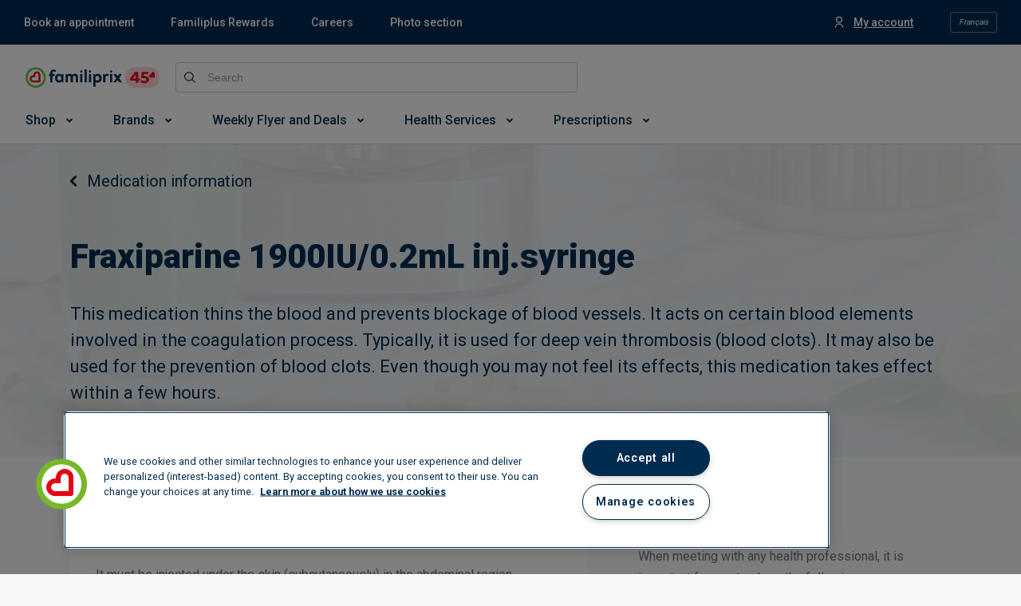

--- FILE ---
content_type: text/html; charset=utf-8
request_url: https://www.familiprix.com/en/medications/fraxiparine-1900iu-0-2ml-inj-syringe-02450615
body_size: 13971
content:
<!DOCTYPE html>
<html  lang="en">
  <head>
    <meta charset="utf-8" />
    <meta http-equiv="X-UA-Compatible" content="IE=edge" />
    <meta name="viewport" content="width=device-width, initial-scale=1" />

    <meta name="apple-mobile-web-app-title" content="Familiprix" />
    <meta name="application-name" content="Familiprix" />

    
<meta name="fmlp/config/environment" content="%7B%22modulePrefix%22%3A%22fmlp%22%2C%22podModulePrefix%22%3A%22fmlp%2Fpods%22%2C%22environment%22%3A%22production%22%2C%22rootURL%22%3A%22%2F%22%2C%22locationType%22%3A%22history%22%2C%22historySupportMiddleware%22%3Atrue%2C%22moment%22%3A%7B%22includeLocales%22%3A%5B%22en-ca%22%2C%22fr-ca%22%5D%7D%2C%22EmberENV%22%3A%7B%22FEATURES%22%3A%7B%7D%2C%22LOG_VERSION%22%3Afalse%2C%22EXTEND_PROTOTYPES%22%3Afalse%2C%22_APPLICATION_TEMPLATE_WRAPPER%22%3Afalse%2C%22_DEFAULT_ASYNC_OBSERVERS%22%3Atrue%2C%22_JQUERY_INTEGRATION%22%3Afalse%2C%22_TEMPLATE_ONLY_GLIMMER_COMPONENTS%22%3Atrue%7D%2C%22intl%22%3A%7B%22defaultLocale%22%3A%22fr%22%2C%22locales%22%3A%5B%22fr%22%2C%22en%22%5D%7D%2C%22APP%22%3A%7B%22CANONICAL_HOST%22%3A%22www.familiprix.com%22%2C%22FORCE_SSL%22%3Atrue%2C%22LOCAL_STORAGE_KEY%22%3A%22fmlp-web%22%2C%22VERSION%22%3A%222.28.3%22%2C%22WEB_COMPONENTS_REPO_BASE_URL%22%3A%22https%3A%2F%2Fmagasiner.familiprix.com%22%2C%22WEB_COMPONENTS_REPO_SCRIPT_URL%22%3A%22https%3A%2F%2Fmagasiner.familiprix.com%2Fweb-components%2Fmain.js%22%2C%22WEB_COMPONENTS_REPO_STYLE_URL%22%3A%22https%3A%2F%2Fmagasiner.familiprix.com%2Fweb-components%2Fstyles.css%22%2C%22TRAVEL_HEALTH_SERVICE_CATEGORY_ID%22%3A%222%22%2C%22name%22%3A%22fmlp%22%2C%22version%22%3A%222.28.3%22%2C%22appVersion%22%3A%221.1.0%22%7D%2C%22API%22%3A%7B%22PATH%22%3A%22%2Fgraphql%22%2C%22BASE_URL%22%3A%22https%3A%2F%2Fapi.familiprix.com%22%7D%2C%22APPOINTMENT_REQUEST%22%3A%7B%22EXPIRATION_POLLING_LOGGING_ENABLED%22%3Afalse%2C%22EXPIRATION_POLLING_DELAY%22%3A5000%2C%22QIP_REDIRECT_SERVICE_SLUG_FR%22%3A%22vaccination-grippe%22%2C%22QIP_REDIRECT_SERVICE_SLUG_EN%22%3A%22flu-shot%22%2C%22FLU_SHOT_SERVICE_SLUG_FR%22%3A%22vaccination-grippe%22%2C%22FLU_SHOT_SERVICE_SLUG_EN%22%3A%22flu-shot%22%2C%22SHINGLES_SHOT_REDIRECT_URL_EN%22%3A%22https%3A%2F%2Fportal3.clicsante.ca%2F%22%2C%22SHINGLES_SHOT_REDIRECT_URL_FR%22%3A%22https%3A%2F%2Fportal3.clicsante.ca%2F%22%2C%22SHINGLES_SHOT_SERVICE_SLUG_EN%22%3A%22shingles-vaccination-free%22%2C%22SHINGLES_SHOT_SERVICE_SLUG_FR%22%3A%22vaccination-zona-gratuit%22%2C%22VRS_SHOT_SERVICE_SLUG_FR%22%3A%22vaccin-contre-le-virus-respiratoire-syncytial-vrs%22%2C%22VRS_SHOT_SERVICE_SLUG_EN%22%3A%22respiratory-syncytial-virus-rsv-vaccine%22%2C%22COVID_SHOT_SERVICE_SLUG_FR%22%3A%22vaccination-covid-19%22%2C%22COVID_SHOT_SERVICE_SLUG_EN%22%3A%22covid-19-vaccination%22%2C%22VACCINES_INFO_REDIRECT_URL_FR%22%3A%22https%3A%2F%2Fwww.familiprix.com%2Ffr%2Fpages%2Fvaccination%22%2C%22VACCINES_INFO_REDIRECT_URL_EN%22%3A%22https%3A%2F%2Fwww.familiprix.com%2Fen%2Fpages%2Fvaccination%22%2C%22PET_HEALTH_SERVICE_SLUG_FR%22%3A%22medicaments-pour-animaux-en-pharmacie%22%2C%22PET_HEALTH_SERVICE_SLUG_EN%22%3A%22animal-medications-in-pharmacies%22%2C%22PET_HEALTH_REDIRECT_URL_FR%22%3A%22https%3A%2F%2Fwww.familiprix.com%2Ffr%2Fpages%2Fmedicaments-animaux-en-pharmacie%22%2C%22PET_HEALTH_REDIRECT_URL_EN%22%3A%22https%3A%2F%2Fwww.familiprix.com%2Fen%2Fpages%2Fpet-medications-in-pharmacy%22%7D%2C%22AUTHENTICATION%22%3A%7B%22LOGOUT_URL%22%3A%22https%3A%2F%2Foauth.familiprix.com%2Fconnect%2Fendsession%22%7D%2C%22EXTERNAL_LINKS%22%3A%7B%22ACCOUNT_SETTINGS_URL%22%3A%22https%3A%2F%2Fmon.familiprix.com%22%2C%22HEALTH_PROFILE_URL%22%3A%22https%3A%2F%2Fprofilsante.familiprix.com%22%2C%22MAKE_AN_APPOINTMENT_URL%22%3A%22https%3A%2F%2Frendez-vous.familiprix.com%22%2C%22MAKE_AN_APPOINTMENT_SELECT_SERVICE_URL%22%3A%22https%3A%2F%2Frendez-vous.familiprix.com%2FAppointment%2FSelectService%22%2C%22MAKE_AN_APPOINTMENT_SELECT_DATE_URL%22%3A%22https%3A%2F%2Frendez-vous.familiprix.com%2FAppointment%2FSelectDate%22%2C%22PRESCRIPTION_URL%22%3A%22https%3A%2F%2Fprofilsante.familiprix.com%2FPrescription%22%7D%2C%22SITEMAPS%22%3A%7B%22INDEX_FILENAME%22%3A%22sitemap-index.xml%22%2C%22FOLDER%22%3A%22sitemaps%22%7D%2C%22STORAGE%22%3A%7B%22APPOINTMENT_REQUEST%22%3A%22AppointmentRequest%22%2C%22DISMISSED_BANNER_KEY%22%3A%22DismissedBannerKey%22%2C%22DISMISSED_JOB_SEARCH_MODAL%22%3A%22DismissedJobSearchModal%22%2C%22DISMISSED_NEWSLETTERS_SUBSCRIBE_MODAL%22%3A%22DismissedNewsletterSubscribeModal%22%2C%22FAVORITE_LOCALE%22%3A%22FavoriteLocale%22%2C%22FAVORITE_PHARMACY%22%3A%22FavoritePharmacy%22%2C%22GEOLOCATION%22%3A%22GeoLocation%22%2C%22LAST_LOGGED_IN_USER_EMAIL%22%3A%22LastLoggedInUserEmail%22%2C%22LOGGER_FLAG%22%3A%22LoggerFlag%22%2C%22LOGIN_QUERY%22%3A%22LoginQuery%22%2C%22LOYALTY_ACCOUNT_ACTIVATION_STATE%22%3A%22LoyaltyAccountActivationState%22%2C%22PREVIEW_KEY%22%3A%22PreviewKey%22%2C%22REDIRECT_PATH%22%3A%22RedirectPath%22%2C%22LOCATION_TYPE%22%3A%22LocationTypeFromJobsSearch%22%2C%22SESSION_ID_TOKEN%22%3A%22SessionIdToken%22%7D%2C%22%40sentry%2Fember%22%3A%7B%22ignoreEmberOnErrorWarning%22%3Atrue%2C%22disablePerformance%22%3Atrue%2C%22disableInstrumentComponents%22%3Atrue%2C%22disableRunloopPerformance%22%3Atrue%2C%22sentry%22%3A%7B%22allowUrls%22%3A%5B%22https%3A%2F%2Fassets-web.familiprix.com%22%5D%2C%22debug%22%3Afalse%2C%22dsn%22%3A%22https%3A%2F%2F3fa89efb7ac645f5820f641a4e80c50f%40sentry.io%2F278133%22%2C%22environment%22%3A%22production%22%2C%22release%22%3A%22familiprix%402.28.3%22%7D%7D%2C%22FLIPP%22%3A%7B%22MERCHANT_ID%22%3A%221976%22%2C%22MERCHANT_NAME_IDENTIFIER%22%3A%22familiprix%22%2C%22ACCESS_TOKEN%22%3A%225827334b52ea1661dea1d95844ee36d9%22%7D%2C%22GEO_LOCATION_TYPES%22%3A%7B%22NAVIGATOR%22%3A%22navigator%22%2C%22REMOTE_IP%22%3A%22remote_ip%22%7D%2C%22SALESFORCE_CHAT%22%3A%7B%22BASE_LIVE_AGENT_CONTENT_URL%22%3A%22https%3A%2F%2Fc.la4-c4-ia2.salesforceliveagent.com%2Fcontent%22%2C%22BASE_LIVE_AGENT_URL%22%3A%22https%3A%2F%2Fd.la4-c4-ia2.salesforceliveagent.com%2Fchat%22%2C%22BUTTON_ID%22%3A%225733m000000Gpvz%22%2C%22DEPLOYMENT_ID%22%3A%225723m000000bpHO%22%2C%22DIRECT_TO_ROUTING_BUTTON_ID%22%3A%225733m000000Gpw4%22%2C%22INITIALIZATION_ID%22%3A%2200D1N000002qjEY%22%2C%22INITIALIZATION_LIVE_AGENT_SETUP_SOURCE_URL%22%3A%22https%3A%2F%2Ffamiliprix.my.salesforce-sites.com%2FliveAgentSetupFlow%22%2C%22INITIALIZATION_SOURCE_URL%22%3A%22https%3A%2F%2Ffamiliprix.my.salesforce.com%22%2C%22SCRIPT_SOURCE_URL%22%3A%22https%3A%2F%2Ffamiliprix.my.salesforce.com%2Fembeddedservice%2F5.0%2Fesw.min.js%22%7D%2C%22AUTH0%22%3A%7B%22DOMAIN%22%3A%22https%3A%2F%2Fauthclients.familiprix.com%22%2C%22CLIENT_ID%22%3A%229QWg00OQstGyD0nORHpneJCGbxFkLXIW%22%2C%22CALLBACK_URL%22%3A%22https%3A%2F%2Fwww.familiprix.com%22%7D%2C%22fastboot%22%3A%7B%22fastbootHeaders%22%3Atrue%2C%22hostWhitelist%22%3A%5B%22www.familiprix.com%22%5D%7D%2C%22google%22%3A%7B%22MAPS_API_KEY%22%3A%22AIzaSyAa6XqRC7OS-h6bJ6uybnbKhaJZo0jdI1c%22%2C%22MAPS_SDK_SCRIPT_URL%22%3A%22https%3A%2F%2Fmaps.googleapis.com%2Fmaps%2Fapi%2Fjs%3Fkey%3DAIzaSyAa6XqRC7OS-h6bJ6uybnbKhaJZo0jdI1c%26libraries%3Dplaces%26loading%3Dasync%22%7D%2C%22gReCaptcha%22%3A%7B%22SITE_KEY%22%3A%226LcXxAMqAAAAAJC6Kwcc0E4OF7IRJkaNj-zwkfQ6%22%7D%2C%22metricsAdapters%22%3A%5B%7B%22name%22%3A%22GoogleTagManager%22%2C%22environments%22%3A%5B%22development%22%2C%22production%22%5D%2C%22config%22%3A%7B%22id%22%3A%22GTM-NHJZKCM%22%2C%22debug%22%3Afalse%2C%22trace%22%3Afalse%7D%7D%5D%2C%22ember-google-maps%22%3A%7B%22key%22%3A%22AIzaSyAa6XqRC7OS-h6bJ6uybnbKhaJZo0jdI1c%22%2C%22protocol%22%3A%22https%22%2C%22version%22%3A%223.35%22%2C%22libraries%22%3A%5B%22geometry%22%2C%22places%22%5D%2C%22src%22%3A%22https%3A%2F%2Fmaps.googleapis.com%2Fmaps%2Fapi%2Fjs%3Fv%3D3.35%26libraries%3Dgeometry%252Cplaces%26key%3DAIzaSyAa6XqRC7OS-h6bJ6uybnbKhaJZo0jdI1c%22%7D%2C%22ember-cli-content-security-policy%22%3A%7B%22policy%22%3A%22report-uri%20https%3A%2F%2Fo7202.ingest.us.sentry.io%2Fapi%2F278133%2Fsecurity%2F%3Fsentry_key%3D3fa89efb7ac645f5820f641a4e80c50f%26sentry_environment%3Dproduction%3B%20report-to%20csp-endpoint%3B%20default-src%20*%20'unsafe-inline'%20'unsafe-eval'%20data%3A%20blob%3A%3B%20script-src%20*%20'unsafe-inline'%20'unsafe-eval'%20data%3A%20blob%3A%3B%20connect-src%20*%20data%3A%20blob%3A%3B%20img-src%20*%20data%3A%20blob%3A%3B%20style-src%20*%20'unsafe-inline'%20data%3A%20blob%3A%3B%20media-src%20*%20data%3A%20blob%3A%3B%20font-src%20*%20data%3A%20blob%3A%3B%20object-src%20*%20data%3A%20blob%3A%3B%20frame-src%20*%20data%3A%20blob%3A%3B%20worker-src%20*%20data%3A%20blob%3A%3B%20manifest-src%20*%20data%3A%20blob%3A%3B%20frame-ancestors%20*%3B%22%2C%22reportOnly%22%3Atrue%7D%2C%22exportApplicationGlobal%22%3Afalse%2C%22ember-modal-dialog%22%3A%7B%7D%7D" />
<!-- EMBER_CLI_FASTBOOT_TITLE -->  <meta name="ember-cli-head-start" content><title>Fraxiparine 1900IU/0.2mL inj.syringe –  – Medication guide – Familiprix</title>

<!---->
  <meta name="fmlp-version" content="2.28.3">

  <meta name="title" content="Fraxiparine 1900IU/0.2mL inj.syringe –  – Medication guide – Familiprix">

  <meta name="description" content="<p>
 This medication thins the blood and prevents blockage of blood vessels. It acts on certain blood elements involved in the coagulation process. Typically, it is used for deep vein thrombosis (blood clots). It may also be used for the prevention of blood clots. Even though you may not feel its effects, this medication takes effect within a few hours.
</p>">

<meta property="og:site_name" content="Familiprix">
<meta property="og:locale" content="en_CA">

  <meta property="og:url" content="https://www.familiprix.com/en/medications/fraxiparine-1900iu-0-2ml-inj-syringe-02450615">

  <meta property="og:title" content="Fraxiparine 1900IU/0.2mL inj.syringe –  – Medication guide – Familiprix">

  <meta property="og:image" content="https://assets-web.familiprix.com/assets/images/opengraph/default-4a0610ba31e062a30c78e114714266d2.jpg">

  <meta property="og:description" content="<p>
 This medication thins the blood and prevents blockage of blood vessels. It acts on certain blood elements involved in the coagulation process. Typically, it is used for deep vein thrombosis (blood clots). It may also be used for the prevention of blood clots. Even though you may not feel its effects, this medication takes effect within a few hours.
</p>">

  <meta property="og:type" content="website">

  <link rel="canonical" href="https://www.familiprix.com/en/medications/fraxiparine-1900iu-0-2ml-inj-syringe-02450615">

    <link rel="alternate" href="https://www.familiprix.com/fr/medicaments/fraxiparine-1900ui-0-2ml-inj-seringue-02450615" hreflang="fr">
    <link rel="alternate" href="https://www.familiprix.com/en/medications/fraxiparine-1900iu-0-2ml-inj-syringe-02450615" hreflang="en">

  <script type="application/ld+json">
    {"@context":"http://schema.org","@type":"BreadcrumbList","itemListElement":[{"@type":"ListItem","position":1,"item":{"@id":"https://www.familiprix.com/en/medications","image":"","name":"Medication guides"}},{"@type":"ListItem","position":2,"item":{"@id":"https://www.familiprix.com/en/medications/fraxiparine-1900iu-0-2ml-inj-syringe-02450615","image":"","name":"Fraxiparine 1900IU/0.2mL inj.syringe"}}]}
  </script>
  <script type="application/ld+json">
    {"@context":"http://schema.org","@id":"https://www.familiprix.com/#organization","@type":"Organization","address":{"@type":"PostalAddress","addressCountry":"CA","addressLocality":"Québec, QC","postalCode":"G2C 2C5","streetAddress":"6000 Rue Armand-Viau"},"areaServed":"CA","award":"Entreprise Enfant Soleil – Diamond certification","brand":[{"@type":"Brand","image":"https://assets-api.familiprix.com/uploads/page/column_images/5cece6ba-105a-4e66-b87e-efd8e890a0c9/original_logo-biomedic.png","name":"Biomedic","url":"https://www.familiprix.com/en/pages/our-brands"},{"@type":"Brand","image":"https://assets-api.familiprix.com/uploads/page/column_images/e21d69a5-0c03-429d-abe4-21366af7c8f3/original_logo-essentiel-800.png","name":"Essential","url":"https://www.familiprix.com/en/pages/our-brands"}],"contactPoint":[{"@type":"ContactPoint","email":"experienceclient@familiprix.com","telephone":"+1 844 704-8040","contactType":"customer service"}],"description":"Familiprix consists of 400 pharmacies with over one billion dollars in retail sales. Familiprix’s network employs more than 6,000 and covers all of Quebec and part of New Brunswick. The banner’s pharmacies are organized by surface area into three categories: Clinic, Commercial, and Extra.","foundingDate":"1977","foundingLocation":{"@type":"Place","name":"Rivière-du-Loup"},"legalName":"Familiprix inc.","logo":"https://static.familiprix.com/kit-de-presse/familiprix-vert-fondbleu-300px.png","name":"Familiprix","sameAs":["https://www.facebook.com/Familiprix","https://www.instagram.com/familiprix_officiel/","https://www.youtube.com/user/Familiprix"],"telephone":"(418) 847-3311","url":"https://www.familiprix.com/en"}
  </script>

<!---->
  <meta name="occ-backend-base-url" content="https://magasiner.familiprix.com">

  <script src="https://magasiner.familiprix.com/web-components/main.js?v=2026-01-21" type="module"></script>

  <link rel="stylesheet" href="https://magasiner.familiprix.com/web-components/styles.css?v=2026-01-21">
<meta name="ember-cli-head-end" content>


    <link rel="icon" type="image/x-icon" href="https://assets-web.familiprix.com/assets/favicon-9b6da496b1078eff56c310788c9f2b65.ico" />
    <link rel="apple-touch-icon" sizes="57x57" href="https://assets-web.familiprix.com/assets/favicons/icon-57x57-a42b22d7bec262e3c39574ef33f27005.png" />
    <link rel="apple-touch-icon" sizes="60x60" href="https://assets-web.familiprix.com/assets/favicons/icon-60x60-8612a2962f503d9e2cffed14e90ab34b.png" />
    <link rel="apple-touch-icon" sizes="72x72" href="https://assets-web.familiprix.com/assets/favicons/icon-72x72-c6ca37809c5286f639fb9715658e2bec.png" />
    <link rel="apple-touch-icon" sizes="76x76" href="https://assets-web.familiprix.com/assets/favicons/icon-76x76-37efaf03447e7c1d586a2929a6422aa3.png" />
    <link rel="apple-touch-icon" sizes="114x114" href="https://assets-web.familiprix.com/assets/favicons/icon-114x114-95297d698ec187d6dc285032e9c7514d.png" />
    <link rel="apple-touch-icon" sizes="120x120" href="https://assets-web.familiprix.com/assets/favicons/icon-120x120-f0c26d8f185849dab9f5ce03154d1c7e.png" />
    <link rel="apple-touch-icon" sizes="144x144" href="https://assets-web.familiprix.com/assets/favicons/icon-144x144-c328e01aedd270b128c97dda7bbe65df.png" />
    <link rel="apple-touch-icon" sizes="152x152" href="https://assets-web.familiprix.com/assets/favicons/icon-152x152-f9af4332dd588e04290c3927b9b3beec.png" />
    <link rel="apple-touch-icon" sizes="180x180" href="https://assets-web.familiprix.com/assets/favicons/icon-180x180-506799f8a8f8f5d637083073bd46a00e.png" />

    <link rel="icon" type="image/png" sizes="36x36" href="https://assets-web.familiprix.com/assets/favicons/icon-36x36-1f8a55682a00946adcf1aa0485a84e22.png" />
    <link rel="icon" type="image/png" sizes="48x48" href="https://assets-web.familiprix.com/assets/favicons/icon-48x48-e272ac5b1b0128702e486da13e7b17f2.png" />
    <link rel="icon" type="image/png" sizes="72x72" href="https://assets-web.familiprix.com/assets/favicons/icon-72x72-c6ca37809c5286f639fb9715658e2bec.png" />
    <link rel="icon" type="image/png" sizes="96x96" href="https://assets-web.familiprix.com/assets/favicons/icon-96x96-99d7b818929aa80ea51a6cc6df9e2344.png" />
    <link rel="icon" type="image/png" sizes="144x144" href="https://assets-web.familiprix.com/assets/favicons/icon-144x144-c328e01aedd270b128c97dda7bbe65df.png" />
    <link rel="icon" type="image/png" sizes="192x192" href="https://assets-web.familiprix.com/assets/favicons/icon-192x192-10c3d162334475281bf07fabf24cff8f.png" />

    <meta name="msapplication-TileColor" content="#ffffff" />
    <meta name="msapplication-TileImage" content="https://assets-web.familiprix.com/assets/favicons/icon-144x144-c328e01aedd270b128c97dda7bbe65df.png" />
    <meta name="theme-color" content="#ffffff" />

    <link href="https://fonts.googleapis.com/css?family=Roboto:300,400,500,600,700,800,900|Montserrat:300,300i,400,400i,500,700,900" rel="stylesheet" />
    <link rel="stylesheet" href="https://assets-web.familiprix.com/assets/vendor-2bdecf9fb70f6406fc19ca1a82452f8d.css" />
    <link rel="stylesheet" href="https://assets-web.familiprix.com/assets/fmlp-ace1907afdfd02e573ef9a4231b8e151.css" />

    
  </head>
  <body>
    <script type="x/boundary" id="fastboot-body-start"></script><!---->

<div class="_activity-indicator_gc9rgo">
  <div class="_decorator-bar_gc9rgo"></div>
</div>

<!---->
<div>
<!----></div>

  <div class="_application-container_1bt2h3">
  <div>
  <style type="text/css">
    .embeddedServiceHelpButton, .embeddedServiceSidebar {
    display: none !important;
    } .embeddedServiceHelpButton .helpButton .uiButton { background-color:
    #e30613; font-family: "Roboto", sans-serif; } .embeddedServiceHelpButton
    .helpButton .uiButton:focus { outline: 1px solid #e30613; } @media
    print{.helpButton{ display: none; } }
  </style>
</div>

  <header class="_application-header_14y4si">
  <div class="_quick-access-links--desktop_14y4si">
    <div class="_container_12pygg">
  <ul class="_list_12pygg">
<!---->  </ul>

  <ul class="_list_12pygg">
    <li class="_list-item__account_12pygg">
      <div class="_container_19svu3">
<!----></div>
    </li>

    <li>
      <div class="_locale-switcher_12pygg">
  <button class="_button_9ryru6" type="button">
      Français
  </button>
</div>
    </li>
  </ul>
</div>
  </div>

  <div class="_quick-access-links--mobile_14y4si">
    <button class="_quick-access-links__button_14y4si" type="button">
      <div class="_quick-access-links-button__wrapper_14y4si">
        Quick access

        <svg class="_quick-access-links-button__icon_14y4si" xmlns="http://www.w3.org/2000/svg" viewBox="0 0 14 8"><path fill-rule="evenodd" d="M12.205.309a1.052 1.052 0 1 1 1.487 1.488L7.842 7.65a1.189 1.189 0 0 1-1.683 0L.309 1.797A1.052 1.052 0 1 1 1.794.309L7 5.517 12.205.309z"/></svg>
      </div>
    </button>

    <div id="ember119098" class="ember-view animated-container ">
    
      

    
  </div>

  </div>

  <div class="_header-container_14y4si">
    <div class="_wrapper_14y4si">
      <div class="_row_14y4si">
        <div class="_column_14y4si _column--logo_14y4si">
          <div class="_logo-container_14y4si">
            <div class="_menu_1wn6vc">
  <button type="button">
    <svg class="_burger__icon_1wn6vc" width="800" height="800" viewBox="0 0 24 24" fill="none" xmlns="http://www.w3.org/2000/svg"><path d="M4 18h16M4 12h16M4 6h16" stroke="#000" stroke-width="2" stroke-linecap="round"/></svg>
  </button>
  <div class="_sidenav_1wn6vc">
    <div class="_sidenav__header_1wn6vc">
      <a id="ember119103" class="ember-view" href="/en">
    
        <img class="_logo--with-company_1wn6vc" src="https://assets-web.familiprix.com/assets/images/logos/familiprix-45-d1cb13b5ce9b3cd1561566e8fad4e694.svg" alt>
      
</a>
      <button type="button">
        <svg class="_close-button__icon_1wn6vc" height="800" width="800" xmlns="http://www.w3.org/2000/svg" viewBox="0 0 460.775 460.775"><path d="M285.08 230.397L456.218 59.27c6.076-6.077 6.076-15.911 0-21.986L423.511 4.565a15.55 15.55 0 0 0-21.985 0l-171.138 171.14L59.25 4.565a15.551 15.551 0 0 0-21.985 0L4.558 37.284c-6.077 6.075-6.077 15.909 0 21.986l171.138 171.128L4.575 401.505c-6.074 6.077-6.074 15.911 0 21.986l32.709 32.719a15.555 15.555 0 0 0 21.986 0l171.117-171.12 171.118 171.12a15.551 15.551 0 0 0 21.985 0l32.709-32.719c6.074-6.075 6.074-15.909 0-21.986L285.08 230.397z"/></svg>
      </button>
    </div>
    <div class="_locale__button_1wn6vc">
      <div>
  <button class="_button_9ryru6" type="button">
      Français
  </button>
</div>
    </div>
    <div class="_sidenav__content_1wn6vc">
<!---->    </div>
  </div>
</div>

            <a id="ember119104" class="ember-view _link_14y4si" href="/en">
    
              <img class="_logo_14y4si" src="https://assets-web.familiprix.com/assets/images/logos/familiprix-45-d1cb13b5ce9b3cd1561566e8fad4e694.svg" alt>
            
</a>
          </div>

          <div class="_account-and-cart--mobile_14y4si">
            <div>
              <div class="_container_19svu3 _container--mobile_19svu3">
<!----></div>
            </div>

            <div class="_container_1eqw0g">
  <wc-fp-mini-cart>
    <span wc-fp-loading></span>

    <div wc-fp-error>
      <a href="https://magasiner.familiprix.com/en/cart" rel="noopener">
  
  <svg width="21" height="22" fill="none" xmlns="http://www.w3.org/2000/svg"><path fill-rule="evenodd" clip-rule="evenodd" d="M4.114 3.02c-.18 0-.352.02-.517.059a4.39 4.39 0 0 0-.861-1.281C2.16 1.223 1.255.996 0 .996v2.022c.766 0 1.208.11 1.307.209.382.382.714 1.158.714 1.812l.01.143.99 6.931c-1.656.086-2.94 1.373-3.02 2.982L0 16.155c.098 1.662 1.377 2.94 2.974 3.03h.23a3.033 3.033 0 0 0 5.719.002h2.366a3.033 3.033 0 1 0 0-2.021H8.923a3.033 3.033 0 0 0-5.719 0h-.172c-.516-.031-.978-.493-1.013-1.071l.002-.95c.027-.524.487-.984 1.06-1.012h1.996l.014.001h10.186l.15-.047a2.653 2.653 0 0 0 1.67-1.567l.106-.211.346-.685 1.064-2.115c.854-1.7 1.392-2.78 1.51-3.046.611-1.363-.626-2.412-1.891-2.435L4.114 3.02zm10.812 9.093H5.167a.172.172 0 0 1-.124-.142l-.99-6.932 14.03 1.005c-.245.5-.692 1.395-1.276 2.558l-.015.03c-.333.663-.69 1.373-1.048 2.081l-.345.685-.131.259-.05.114a.632.632 0 0 1-.292.342zm-.777 7.074a1.01 1.01 0 1 0 0-2.021 1.01 1.01 0 0 0 0 2.021zm-7.075-1.01a1.01 1.01 0 1 1-2.021 0 1.01 1.01 0 0 1 2.02 0z" fill="#002342"/></svg>

</a>
    </div>
  </wc-fp-mini-cart>
</div>
          </div>
        </div>

        <div class="_column_14y4si _column--search_14y4si">
          <div class="_search-bar_l9krfg">
  <form class="_form_l9krfg">
    <div class="_input-wrapper_l9krfg">
      <label class="_label--global-search-input_l9krfg">
        <svg class="_global-search-input--button__icon_l9krfg" xmlns="http://www.w3.org/2000/svg" viewBox="0 0 17 17"><path fill-rule="evenodd" d="M0 7.12c0 3.926 3.196 7.122 7.12 7.122a7.094 7.094 0 0 0 4.524-1.63l4.178 4.186a.69.69 0 0 0 .976-.976l-4.185-4.178a7.093 7.093 0 0 0 1.63-4.523C14.243 3.197 11.045 0 7.12 0S0 3.196 0 7.12zm7.12-5.74a5.732 5.732 0 0 1 5.744 5.743 5.732 5.732 0 0 1-5.743 5.744A5.732 5.732 0 0 1 1.38 7.12a5.732 5.732 0 0 1 5.74-5.74z"/></svg>

        <input class="application-header__search-input data-hj-whitelist _input_l9krfg" placeholder="Search" maxlength="100">
      </label>
    </div>

<!---->  </form>
</div>
        </div>

        <div class="_column_14y4si _column--pharmacy_14y4si">
          <wc-fp-store-picker>
  <span wc-fp-loading></span>

  <div wc-fp-error></div>
</wc-fp-store-picker>
        </div>

        <div class="_column_14y4si _column--cart_14y4si">
          <div class="_container_1eqw0g">
  <wc-fp-mini-cart>
    <span wc-fp-loading></span>

    <div wc-fp-error>
      <a href="https://magasiner.familiprix.com/en/cart" rel="noopener">
  
  <svg width="21" height="22" fill="none" xmlns="http://www.w3.org/2000/svg"><path fill-rule="evenodd" clip-rule="evenodd" d="M4.114 3.02c-.18 0-.352.02-.517.059a4.39 4.39 0 0 0-.861-1.281C2.16 1.223 1.255.996 0 .996v2.022c.766 0 1.208.11 1.307.209.382.382.714 1.158.714 1.812l.01.143.99 6.931c-1.656.086-2.94 1.373-3.02 2.982L0 16.155c.098 1.662 1.377 2.94 2.974 3.03h.23a3.033 3.033 0 0 0 5.719.002h2.366a3.033 3.033 0 1 0 0-2.021H8.923a3.033 3.033 0 0 0-5.719 0h-.172c-.516-.031-.978-.493-1.013-1.071l.002-.95c.027-.524.487-.984 1.06-1.012h1.996l.014.001h10.186l.15-.047a2.653 2.653 0 0 0 1.67-1.567l.106-.211.346-.685 1.064-2.115c.854-1.7 1.392-2.78 1.51-3.046.611-1.363-.626-2.412-1.891-2.435L4.114 3.02zm10.812 9.093H5.167a.172.172 0 0 1-.124-.142l-.99-6.932 14.03 1.005c-.245.5-.692 1.395-1.276 2.558l-.015.03c-.333.663-.69 1.373-1.048 2.081l-.345.685-.131.259-.05.114a.632.632 0 0 1-.292.342zm-.777 7.074a1.01 1.01 0 1 0 0-2.021 1.01 1.01 0 0 0 0 2.021zm-7.075-1.01a1.01 1.01 0 1 1-2.021 0 1.01 1.01 0 0 1 2.02 0z" fill="#002342"/></svg>

</a>
    </div>
  </wc-fp-mini-cart>
</div>
        </div>
      </div>
    </div>
  </div>

  <ul class="_menu_143tz4 _menu--hidden_143tz4">
<!----></ul>
</header>

  
    <section class="_medications-show-page_crr75s">
  <header class="_header_yhyur4">
  <div class="page-wrapper">
    <div class="_content_yhyur4">
      <a id="ember119105" class="ember-view active _back-link_yhyur4" href="/en/medications">
    
        <svg class="_back-link__icon_yhyur4" xmlns="http://www.w3.org/2000/svg" viewBox="0 0 6 10"><path d="M5.718 1.628a.949.949 0 0 0 0-1.349.966.966 0 0 0-1.359 0L.282 4.326a.949.949 0 0 0 0 1.348l4.077 4.047a.966.966 0 0 0 1.36 0 .949.949 0 0 0 0-1.35L2.32 5l3.398-3.372z"/></svg>

        Medication information
      
</a>

      <h1 class="_title_yhyur4">
        Fraxiparine 1900IU/0.2mL inj.syringe
      </h1>

      <div class="_description_yhyur4">
        <p>
 This medication thins the blood and prevents blockage of blood vessels. It acts on certain blood elements involved in the coagulation process. Typically, it is used for deep vein thrombosis (blood clots). It may also be used for the prevention of blood clots. Even though you may not feel its effects, this medication takes effect within a few hours.
</p>
      </div>
    </div>
  </div>
</header>

  <div class="page-wrapper">
    <div class="_content_crr75s">
      <div class="_column_crr75s _column--left_crr75s">
        <section class="_body_1m06yh">
    <div class="_section--instructions_1m06yh">
      <h2 class="_section__title_1m06yh">
        <svg class="_section-title__icon_1m06yh" xmlns="http://www.w3.org/2000/svg" viewBox="0 0 20 20"><g fill-rule="evenodd"><path fill-rule="nonzero" d="M16.208 3.48a3.75 3.75 0 0 0-5.303 0L3.48 10.905a3.75 3.75 0 0 0 5.303 5.303l7.425-7.425a3.75 3.75 0 0 0 0-5.303zm1.414-1.414a5.75 5.75 0 0 1 0 8.132l-7.424 7.424A5.75 5.75 0 0 1 2.066 9.49L9.49 2.066a5.75 5.75 0 0 1 8.132 0z"/><path d="M12.142 8.607l3.89 3.889a2 2 0 0 1 0 2.828l-2.299 2.298a4.75 4.75 0 0 1-6.718-6.718l2.299-2.297a2 2 0 0 1 2.828 0z" opacity=".136"/><path fill-rule="nonzero" d="M5.778 7.546l6.543 6.543 1.415-1.414-6.544-6.543z"/></g></svg>

        <span class>
          Instructions
        </span>
      </h2>

      <div class="_html-content_1apt6s _html-content--theme-green_1apt6s">
  <p>
 This product thins the blood and prevents blockage of blood vessels. It belongs to the family of low-molecular weight heparins.
</p><p>
It must be injected under the skin (subcutaneously) in the abdominal region, according to the technique you were shown. Be sure to choose a different injection site each time.
</p><p>
WARNING: If you injure yourself, prolonged bleeding may occur. Report any excessive or unusual bleeding to your doctor. To reduce the risk of bleeding, do not consume alcohol, make any significant dietary changes, or take acetylsalicylic acid (ASA, e.g., Aspirin) unless prescribed by your doctor.
</p>
</div>
    </div>

    <div class="_section--side-effects_1m06yh">
      <h2 class="_section__title_1m06yh">
        <svg class="_section-title__icon_1m06yh" xmlns="http://www.w3.org/2000/svg" viewBox="0 0 31 24"><path d="M27.073 6.122l-1.515.783a.5.5 0 0 1-.722-.53l.285-1.634a.5.5 0 0 0-.146-.447l-1.202-1.15a.5.5 0 0 1 .276-.857l1.675-.24a.5.5 0 0 0 .376-.27l.756-1.505a.5.5 0 0 1 .893 0l.756 1.505a.5.5 0 0 0 .376.27l1.675.24a.5.5 0 0 1 .275.856l-1.2 1.151a.5.5 0 0 0-.147.447l.285 1.634a.5.5 0 0 1-.722.53l-1.515-.783a.5.5 0 0 0-.46 0zM4.238 10.527l-1.26 1.148a.5.5 0 0 1-.835-.325l-.148-1.652a.5.5 0 0 0-.257-.393L.28 8.504a.5.5 0 0 1 .044-.898L1.88 6.94a.5.5 0 0 0 .294-.359l.34-1.649a.5.5 0 0 1 .863-.231l1.12 1.258a.5.5 0 0 0 .433.164l1.68-.202a.5.5 0 0 1 .487.755L6.235 8.1a.5.5 0 0 0-.026.47l.698 1.504a.5.5 0 0 1-.56.699l-1.666-.364a.5.5 0 0 0-.443.118zm11.568 8.826c-.824.076-1.667.123-2.518.138-6.452-.11-9.883-1.026-9.94-3.007-.053-1.83 2.921-2.89 6.462-2.879 3.85-.008 6.504 1.388 7.527 3.584a4.99 4.99 0 0 1 .461 1.918C17.901 21.7 15.97 24 13.305 24a.99.99 0 0 1-.998-.98.99.99 0 0 1 .998-.982c1.405 0 2.48-1.219 2.501-2.685a3.098 3.098 0 0 0-.025-.437 3.028 3.028 0 0 0-.607-1.478 30.72 30.72 0 0 0 2.163-.25c4.16-.63 7.47-2.023 8.062-3.33.193-.424-.217-.921-1.896-1.486-2.312-.779-6.24-1.219-11.695-1.219a.99.99 0 0 1-.998-.98.99.99 0 0 1 .998-.982c11.348 0 17.024 1.912 15.414 5.466-.915 2.02-4.71 3.717-9.424 4.45-.648.1-1.314.184-1.992.246zm-.632-1.915c-.878-1.145-2.667-1.877-5.365-1.87-1.381-.006-2.656.188-3.57.513a3.52 3.52 0 0 0-.727.342c.248.144.633.293 1.147.43 1.438.384 3.676.625 6.629.676.636-.01 1.266-.042 1.886-.091z"/></svg>

        <span class>
          Side effects
        </span>
      </h2>

      <div class="_html-content_1apt6s _html-content--theme-green_1apt6s">
  <p>
 In addition to its desired action, this medication may cause some adverse effects, notably:
</p><ul><li>it may cause pain at the injection site;</li><li>it may cause bruising at the injection site;</li><li>it may reduce your blood clotting ability -- use extra caution to avoid injury.</li></ul><p>
Each person may react differently to a treatment. If you think this medication may be causing adverse effects (including those described here, or others), talk to your health care professional. He or she can help you to determine whether or not the medication is the source of the problem.
</p>
</div>
    </div>

    <div class>
      <h2 class="_section__title_1m06yh">
        Storage
      </h2>

      <div class="_html-content_1apt6s _html-content--theme-green_1apt6s">
  <p>
 As with most medications, this product should be stored at room temperature. Store it in a secure location where it will not be exposed to excessive heat, moisture or direct sunlight. Do not refrigerate or allow it to freeze. Make sure that any leftover portion is disposed of safely.
</p>
</div>
    </div>

    <div class>
      <h2 class="_section__title_1m06yh">
        Additional Information
      </h2>

      <div class="_html-content_1apt6s _html-content--theme-green_1apt6s">
  <p>
A treatment with this medication requires regular monitoring by a doctor. Be sure to see your doctor for all regularly scheduled appointments.
</p><p>
Advise your doctor if you notice any sign of bleeding, such as blood in your urine, black or red stools, excessive bruising for no reason, nose bleeds that do not resolve spontaneously or, in women, abnormally abundant and prolonged menstrual bleeding. Contact a doctor immediately if you notice sudden unusual headaches, weakness of an arm or leg, crooked mouth or difficulty speaking.
</p><p>
Seek immediate medical attention following a severe fall, especially if you hit your head.
</p><p>
Blood donation is usually refused during this treatment.
</p>
</div>
    </div>
</section>
      </div>

      <div class="_column_crr75s _column--right_crr75s">
          <h2 class="_general-notes__title_crr75s">
            General notes
          </h2>

          <div class="_html-content_1apt6s _html-content--theme-green_1apt6s">
  <p>
When meeting with any health professional, it is important for you to share the following information:
</p><ul><li> Your medical history and allergies (medication, food, or other);</li><li> If you&#39;re pregnant or want to become pregnant, or if you&#39;re breastfeeding;</li><li> If you use tobacco or cannabis or its derivatives, or if you use recreational drugs;</li><li> The names of all the medications you take, whether you take them regularly or once in a while, including over-the-counter medications, vitamins, and natural health products.</li></ul><p><br/>It is also strongly recommended that you keep an up-to-date list of all the medications you take and carry it with you at all times. This could be useful if you have to see a health professional or need emergency care.
</p><p>
Keep all your medications out of the reach of children and pets and return any unused or expired medications to the pharmacy for proper disposal.
</p>
</div>
      </div>
    </div>

    <div class="_legal-disclaimer_1esu7s">
  <div class="_text_1esu7s">
    The information contained on the familiprix.com site is for informational purposes only and does not in any way replace the advice and advice of your pharmacist or any other health professional. Always consult a health professional before taking or discontinuing medication or making any other decision. Familiprix inc. and proprietary pharmacists affiliated with Familiprix do not engage in any way by making this information available on this website.
  </div>
</div>
  </div>
</section>
  

  <footer class="_application-footer_v6chdn">
  <div class="page-wrapper">
    <div class="_row_v6chdn _row--upper-footer_v6chdn">
      <div class="_newsletter_1hfdk9">
  <div class="_column_1hfdk9 _column--content_1hfdk9">
    <div class="_icon-container_1hfdk9">
      <img class="_icon_1hfdk9" src="https://assets-web.familiprix.com/assets/images/icons/newsletter-light-626fd419ba2a09a6da0714f43c466d0f.svg" alt>
    </div>

    <div>
      <h4 class="_title_1hfdk9">
        Stay in touch
      </h4>

      <div class="_description_1hfdk9">
        Subscribe to our newsletter to stay up-to-date on the latest healthcare news, get our exclusive promotions and participate in our contests.
      </div>
    </div>
  </div>

  <div class="_column_1hfdk9">
    <div class="_newsletter-form_1lu2vf _at-footer_1lu2vf">
<!---->
  <form id="newsletters_subscription_form">
  <!---->

  
      <div class="_input-label_1lu2vf">
        Subscribe to our newsletter
      </div>

    <div class="_input-wrapper_1lu2vf">
      <div class="_input-container_1lu2vf">
        <input class="_input_1lu2vf" placeholder="Enter your email address">
      </div>

      <div class="_button-container_1lu2vf">
        <button class="_button_1lu2vf _flat-button--blue_155vwn" disabled type="submit">
            Subscribe
        </button>
      </div>
    </div>

<!---->
<!---->  
</form>

</div>
  </div>
</div>
    </div>
  </div>

  <div class="_row_v6chdn _row--links_v6chdn">
    <div class="page-wrapper">
      <div class="_footer-wrapper_v6chdn">
        <div class="_sub-row_v6chdn _sub-row--content_v6chdn">
          <div class="_content_1eisfy">
  <div class="_logo-and-socials_1eisfy">
    <img class="_logo_1eisfy" src="https://assets-web.familiprix.com/assets/images/logos/familiprix-45-d1cb13b5ce9b3cd1561566e8fad4e694.svg" alt>

    <div class="_social-medias_1smx1z">
  <a class="_item__link_1smx1z" href="https://www.facebook.com/Familiprix" target="_blank" rel="noopener noreferrer">
    <svg class="_item__icon_1smx1z" xmlns="http://www.w3.org/2000/svg" viewBox="0 0 48 48"><path fill="#039be5" d="M24 5a19 19 0 1 0 0 38 19 19 0 1 0 0-38z"/><path fill="#fff" d="M26.572 29.036h4.917l.772-4.995h-5.69v-2.73c0-2.075.678-3.915 2.619-3.915h3.119v-4.359c-.548-.074-1.707-.236-3.897-.236-4.573 0-7.254 2.415-7.254 7.917v3.323h-4.701v4.995h4.701v13.729c.931.14 1.874.235 2.842.235.875 0 1.729-.08 2.572-.194v-13.77z"/></svg>
    <svg class="_item__icon_1smx1z _item__icon--grey_1smx1z" xmlns="http://www.w3.org/2000/svg" viewBox="0 0 48 48"><path fill="#9fb0bd" d="M24 5a19 19 0 1 0 0 38 19 19 0 1 0 0-38z"/><path fill="#eef1f3" d="M26.572 29.036h4.917l.772-4.995h-5.69v-2.73c0-2.075.678-3.915 2.619-3.915h3.119v-4.359c-.548-.074-1.707-.236-3.897-.236-4.573 0-7.254 2.415-7.254 7.917v3.323h-4.701v4.995h4.701v13.729c.931.14 1.874.235 2.842.235.875 0 1.729-.08 2.572-.194v-13.77z"/></svg>
  </a>

  <a class="_item__link_1smx1z" href="https://www.instagram.com/familiprix_officiel" target="_blank" rel="noopener noreferrer">
    <svg class="_item__icon_1smx1z" xmlns="http://www.w3.org/2000/svg" viewBox="0 0 48 48"><radialGradient id="a" cx="19.38" cy="42.035" r="44.899" gradientUnits="userSpaceOnUse"><stop offset="0" stop-color="#fd5"/><stop offset=".328" stop-color="#ff543f"/><stop offset=".348" stop-color="#fc5245"/><stop offset=".504" stop-color="#e64771"/><stop offset=".643" stop-color="#d53e91"/><stop offset=".761" stop-color="#cc39a4"/><stop offset=".841" stop-color="#c837ab"/></radialGradient><path fill="url(#a)" d="M34.017 41.99l-20 .019c-4.4.004-8.003-3.592-8.008-7.992l-.019-20c-.004-4.4 3.592-8.003 7.992-8.008l20-.019c4.4-.004 8.003 3.592 8.008 7.992l.019 20c.005 4.401-3.592 8.004-7.992 8.008z"/><radialGradient id="b" cx="11.786" cy="5.54" r="29.813" gradientTransform="matrix(1 0 0 .6663 0 1.849)" gradientUnits="userSpaceOnUse"><stop offset="0" stop-color="#4168c9"/><stop offset=".999" stop-color="#4168c9" stop-opacity="0"/></radialGradient><path fill="url(#b)" d="M34.017 41.99l-20 .019c-4.4.004-8.003-3.592-8.008-7.992l-.019-20c-.004-4.4 3.592-8.003 7.992-8.008l20-.019c4.4-.004 8.003 3.592 8.008 7.992l.019 20c.005 4.401-3.592 8.004-7.992 8.008z"/><path fill="#fff" d="M24 31c-3.859 0-7-3.14-7-7s3.141-7 7-7 7 3.14 7 7-3.141 7-7 7zm0-12c-2.757 0-5 2.243-5 5s2.243 5 5 5 5-2.243 5-5-2.243-5-5-5z"/><circle cx="31.5" cy="16.5" r="1.5" fill="#fff"/><path fill="#fff" d="M30 37H18c-3.859 0-7-3.14-7-7V18c0-3.86 3.141-7 7-7h12c3.859 0 7 3.14 7 7v12c0 3.86-3.141 7-7 7zM18 13c-2.757 0-5 2.243-5 5v12c0 2.757 2.243 5 5 5h12c2.757 0 5-2.243 5-5V18c0-2.757-2.243-5-5-5H18z"/></svg>
    <svg class="_item__icon_1smx1z _item__icon--grey_1smx1z" xmlns="http://www.w3.org/2000/svg" viewBox="0 0 48 48"><path fill="#9fb0bd" d="M34.017 41.99l-20 .019c-4.4.004-8.003-3.592-8.008-7.992l-.019-20c-.004-4.4 3.592-8.003 7.992-8.008l20-.019c4.4-.004 8.003 3.592 8.008 7.992l.019 20c.005 4.401-3.592 8.004-7.992 8.008z"/><path fill="#9fb0bd" d="M34.017 41.99l-20 .019c-4.4.004-8.003-3.592-8.008-7.992l-.019-20c-.004-4.4 3.592-8.003 7.992-8.008l20-.019c4.4-.004 8.003 3.592 8.008 7.992l.019 20c.005 4.401-3.592 8.004-7.992 8.008z"/><path fill="#eef1f3" d="M24 31c-3.859 0-7-3.14-7-7s3.141-7 7-7 7 3.14 7 7-3.141 7-7 7zm0-12c-2.757 0-5 2.243-5 5s2.243 5 5 5 5-2.243 5-5-2.243-5-5-5z"/><circle cx="31.5" cy="16.5" r="1.5" fill="#eef1f3"/><path fill="#eef1f3" d="M30 37H18c-3.859 0-7-3.14-7-7V18c0-3.86 3.141-7 7-7h12c3.859 0 7 3.14 7 7v12c0 3.86-3.141 7-7 7zM18 13c-2.757 0-5 2.243-5 5v12c0 2.757 2.243 5 5 5h12c2.757 0 5-2.243 5-5V18c0-2.757-2.243-5-5-5H18z"/></svg>
  </a>

  <a class="_item__link_1smx1z" href="https://www.youtube.com/user/Familiprix" target="_blank" rel="noopener noreferrer">
    <svg class="_item__icon_1smx1z" xmlns="http://www.w3.org/2000/svg" viewBox="0 0 48 48"><path fill="#FF3D00" d="M43.2 33.9c-.4 2.1-2.1 3.7-4.2 4-3.3.5-8.8 1.1-15 1.1-6.1 0-11.6-.6-15-1.1-2.1-.3-3.8-1.9-4.2-4-.4-2.3-.8-5.7-.8-9.9s.4-7.6.8-9.9c.4-2.1 2.1-3.7 4.2-4C12.3 9.6 17.8 9 24 9c6.2 0 11.6.6 15 1.1 2.1.3 3.8 1.9 4.2 4 .4 2.3.9 5.7.9 9.9-.1 4.2-.5 7.6-.9 9.9z"/><path fill="#FFF" d="M20 31V17l12 7z"/></svg>
    <svg class="_item__icon_1smx1z _item__icon--grey_1smx1z" xmlns="http://www.w3.org/2000/svg" viewBox="0 0 48 48"><path fill="#9fb0bd" d="M43.2 33.9c-.4 2.1-2.1 3.7-4.2 4-3.3.5-8.8 1.1-15 1.1-6.1 0-11.6-.6-15-1.1-2.1-.3-3.8-1.9-4.2-4-.4-2.3-.8-5.7-.8-9.9s.4-7.6.8-9.9c.4-2.1 2.1-3.7 4.2-4C12.3 9.6 17.8 9 24 9c6.2 0 11.6.6 15 1.1 2.1.3 3.8 1.9 4.2 4 .4 2.3.9 5.7.9 9.9-.1 4.2-.5 7.6-.9 9.9z"/><path fill="#eef1f3" d="M20 31V17l12 7z"/></svg>
  </a>

  <a class="_item__link_1smx1z" href="https://www.linkedin.com/company/familiprix/mycompany" target="_blank" rel="noopener noreferrer">
    <svg class="_item__icon_1smx1z" xmlns="http://www.w3.org/2000/svg" viewBox="0 0 48 48"><path fill="#0078d4" d="M42 37a5 5 0 0 1-5 5H11a5 5 0 0 1-5-5V11a5 5 0 0 1 5-5h26a5 5 0 0 1 5 5v26z"/><path d="M30 37V26.901c0-1.689-.819-2.698-2.192-2.698-.815 0-1.414.459-1.779 1.364-.017.064-.041.325-.031 1.114L26 37h-7V18h7v1.061C27.022 18.356 28.275 18 29.738 18c4.547 0 7.261 3.093 7.261 8.274L37 37h-7zm-19 0V18h3.457C12.454 18 11 16.528 11 14.499 11 12.472 12.478 11 14.514 11c2.012 0 3.445 1.431 3.486 3.479C18 16.523 16.521 18 14.485 18H18v19h-7z" opacity=".05"/><path d="M30.5 36.5v-9.599c0-1.973-1.031-3.198-2.692-3.198-1.295 0-1.935.912-2.243 1.677-.082.199-.071.989-.067 1.326L25.5 36.5h-6v-18h6v1.638c.795-.823 2.075-1.638 4.238-1.638 4.233 0 6.761 2.906 6.761 7.774L36.5 36.5h-6zm-19 0v-18h6v18h-6zm2.957-19c-1.713 0-2.957-1.262-2.957-3.001 0-1.738 1.268-2.999 3.014-2.999 1.724 0 2.951 1.229 2.986 2.989 0 1.749-1.268 3.011-3.015 3.011h-.028z" opacity=".07"/><path fill="#fff" d="M12 19h5v17h-5V19zm2.485-2h-.028C12.965 17 12 15.888 12 14.499 12 13.08 12.995 12 14.514 12c1.521 0 2.458 1.08 2.486 2.499C17 15.887 16.035 17 14.485 17zM36 36h-5v-9.099c0-2.198-1.225-3.698-3.192-3.698-1.501 0-2.313 1.012-2.707 1.99-.144.35-.101 1.318-.101 1.807v9h-5V19h5v2.616C25.721 20.5 26.85 19 29.738 19c3.578 0 6.261 2.25 6.261 7.274L36 36z"/></svg>
    <svg class="_item__icon_1smx1z _item__icon--grey_1smx1z" xmlns="http://www.w3.org/2000/svg" viewBox="0 0 48 48"><path fill="#9fb0bd" d="M42 37a5 5 0 0 1-5 5H11a5 5 0 0 1-5-5V11a5 5 0 0 1 5-5h26a5 5 0 0 1 5 5v26z"/><path d="M30 37V26.901c0-1.689-.819-2.698-2.192-2.698-.815 0-1.414.459-1.779 1.364-.017.064-.041.325-.031 1.114L26 37h-7V18h7v1.061C27.022 18.356 28.275 18 29.738 18c4.547 0 7.261 3.093 7.261 8.274L37 37h-7zm-19 0V18h3.457C12.454 18 11 16.528 11 14.499 11 12.472 12.478 11 14.514 11c2.012 0 3.445 1.431 3.486 3.479C18 16.523 16.521 18 14.485 18H18v19h-7z" opacity=".05"/><path d="M30.5 36.5v-9.599c0-1.973-1.031-3.198-2.692-3.198-1.295 0-1.935.912-2.243 1.677-.082.199-.071.989-.067 1.326L25.5 36.5h-6v-18h6v1.638c.795-.823 2.075-1.638 4.238-1.638 4.233 0 6.761 2.906 6.761 7.774L36.5 36.5h-6zm-19 0v-18h6v18h-6zm2.957-19c-1.713 0-2.957-1.262-2.957-3.001 0-1.738 1.268-2.999 3.014-2.999 1.724 0 2.951 1.229 2.986 2.989 0 1.749-1.268 3.011-3.015 3.011h-.028z" opacity=".07"/><path fill="#eef1f3" d="M12 19h5v17h-5V19zm2.485-2h-.028C12.965 17 12 15.888 12 14.499 12 13.08 12.995 12 14.514 12c1.521 0 2.458 1.08 2.486 2.499C17 15.887 16.035 17 14.485 17zM36 36h-5v-9.099c0-2.198-1.225-3.698-3.192-3.698-1.501 0-2.313 1.012-2.707 1.99-.144.35-.101 1.318-.101 1.807v9h-5V19h5v2.616C25.721 20.5 26.85 19 29.738 19c3.578 0 6.261 2.25 6.261 7.274L36 36z"/></svg>
  </a>
</div>
  </div>

  <div class="_column-wrapper_1eisfy">
    <div class="_column_1eisfy">
      <div>
  <button class="_header_zr5dc9" type="button">
    <div class="_title_zr5dc9">
      
    </div>

    <div class="_button_17k5cx _collapsed_17k5cx _title__button_zr5dc9"></div>
  </button>

  <div class="_container_zr5dc9">
        <ul class="_list_1gzqa8">
<!----></ul>
      </div>
</div>
    </div>

    <div class="_column_1eisfy">
      <div>
  <button class="_header_zr5dc9" type="button">
    <div class="_title_zr5dc9">
      
    </div>

    <div class="_button_17k5cx _collapsed_17k5cx _title__button_zr5dc9"></div>
  </button>

  <div class="_container_zr5dc9">
        <ul class="_list_1gzqa8">
<!----></ul>
      </div>
</div>
    </div>

    <div class="_column_1eisfy">
      <div>
  <button class="_header_zr5dc9" type="button">
    <div class="_title_zr5dc9">
      
    </div>

    <div class="_button_17k5cx _collapsed_17k5cx _title__button_zr5dc9"></div>
  </button>

  <div class="_container_zr5dc9">
        <ul class="_list_1gzqa8">
<!----></ul>
      </div>
</div>
    </div>

    <div class="_column_1eisfy">
      <div class="_applications_1eisfy">
  <button class="_header_zr5dc9" type="button">
    <div class="_title_zr5dc9">
      
    </div>

    <div class="_button_17k5cx _collapsed_17k5cx _title__button_zr5dc9"></div>
  </button>

  <div class="_container_zr5dc9">
        <ul class="_list_12ubn4">
  <li class="_list__item_12ubn4">
    <button class="_item__link_12ubn4" type="button">
      <img class="_item__icon_12ubn4" src="https://assets-web.familiprix.com/assets/images/icons/my-pharmacy-5e314a9b0710bcbe9f0b11dcbd3a02af.svg" alt>

      Familiprix
    </button>
  </li>
</ul>
      </div>
</div>

      <ul>
<!---->      </ul>
    </div>
  </div>
</div>
        </div>

        <div class="_legal_v6chdn">
          <div class="_copyright_lm2gs1">
  All rights reserved. © Familiprix 2026
</div>
          <div id="recaptcha-container"></div>
        </div>
      </div>
    </div>
  </div>
</footer>

  <div>
<!----></div>
</div>


<!---->
<div id="modal-overlays"></div><script type="fastboot/shoebox" id="shoebox-graphql-queries-responses">{"job-location-type-query":"{\"data\":{\"jobLocationTypes\":[{\"__typename\":\"JobLocationType\",\"jobCount\":2,\"slug\":\"WAREHOUSE\"},{\"__typename\":\"JobLocationType\",\"jobCount\":3,\"slug\":\"PILLBOX\"},{\"__typename\":\"JobLocationType\",\"jobCount\":20,\"slug\":\"HEADQUARTERS\"},{\"__typename\":\"JobLocationType\",\"jobCount\":76,\"slug\":\"PHARMACY\"}]},\"loading\":false,\"networkStatus\":7}","medications-show-query - {\"slug\":\"fraxiparine-1900iu-0-2ml-inj-syringe-02450615\"}":"{\"data\":{\"medication\":{\"__typename\":\"Medication\",\"additionalInformation\":\"\u003cp\u003e\\r\\nA treatment with this medication requires regular monitoring by a doctor. Be sure to see your doctor for all regularly scheduled appointments.\\r\\n\u003c/p\u003e\u003cp\u003e\\r\\nAdvise your doctor if you notice any sign of bleeding, such as blood in your urine, black or red stools, excessive bruising for no reason, nose bleeds that do not resolve spontaneously or, in women, abnormally abundant and prolonged menstrual bleeding. Contact a doctor immediately if you notice sudden unusual headaches, weakness of an arm or leg, crooked mouth or difficulty speaking.\\r\\n\u003c/p\u003e\u003cp\u003e\\r\\nSeek immediate medical attention following a severe fall, especially if you hit your head.\\r\\n\u003c/p\u003e\u003cp\u003e\\r\\nBlood donation is usually refused during this treatment.\\r\\n\u003c/p\u003e\",\"alternateLocaleSlug\":\"fraxiparine-1900ui-0-2ml-inj-seringue-02450615\",\"description\":\"\u003cp\u003e\\r\\n This medication thins the blood and prevents blockage of blood vessels. It acts on certain blood elements involved in the coagulation process. Typically, it is used for deep vein thrombosis (blood clots). It may also be used for the prevention of blood clots. Even though you may not feel its effects, this medication takes effect within a few hours.\\r\\n\u003c/p\u003e\",\"generalInformation\":\"\u003cp\u003e\\r\\nWhen meeting with any health professional, it is important for you to share the following information:\\r\\n\u003c/p\u003e\u003cul\u003e\u003cli\u003e Your medical history and allergies (medication, food, or other);\u003c/li\u003e\u003cli\u003e If you\u0026#39;re pregnant or want to become pregnant, or if you\u0026#39;re breastfeeding;\u003c/li\u003e\u003cli\u003e If you use tobacco or cannabis or its derivatives, or if you use recreational drugs;\u003c/li\u003e\u003cli\u003e The names of all the medications you take, whether you take them regularly or once in a while, including over-the-counter medications, vitamins, and natural health products.\u003c/li\u003e\u003c/ul\u003e\u003cp\u003e\u003cbr/\u003eIt is also strongly recommended that you keep an up-to-date list of all the medications you take and carry it with you at all times. This could be useful if you have to see a health professional or need emergency care.\\r\\n\u003c/p\u003e\u003cp\u003e\\r\\nKeep all your medications out of the reach of children and pets and return any unused or expired medications to the pharmacy for proper disposal.\\r\\n\u003c/p\u003e\",\"id\":\"1078626\",\"instructions\":\"\u003cp\u003e\\r\\n This product thins the blood and prevents blockage of blood vessels. It belongs to the family of low-molecular weight heparins.\\r\\n\u003c/p\u003e\u003cp\u003e\\r\\nIt must be injected under the skin (subcutaneously) in the abdominal region, according to the technique you were shown. Be sure to choose a different injection site each time.\\r\\n\u003c/p\u003e\u003cp\u003e\\r\\nWARNING: If you injure yourself, prolonged bleeding may occur. Report any excessive or unusual bleeding to your doctor. To reduce the risk of bleeding, do not consume alcohol, make any significant dietary changes, or take acetylsalicylic acid (ASA, e.g., Aspirin) unless prescribed by your doctor.\\r\\n\u003c/p\u003e\",\"name\":\"Fraxiparine 1900IU/0.2mL inj.syringe\",\"sideEffects\":\"\u003cp\u003e\\r\\n In addition to its desired action, this medication may cause some adverse effects, notably:\\r\\n\u003c/p\u003e\u003cul\u003e\u003cli\u003eit may cause pain at the injection site;\u003c/li\u003e\u003cli\u003eit may cause bruising at the injection site;\u003c/li\u003e\u003cli\u003eit may reduce your blood clotting ability -- use extra caution to avoid injury.\u003c/li\u003e\u003c/ul\u003e\u003cp\u003e\\r\\nEach person may react differently to a treatment. If you think this medication may be causing adverse effects (including those described here, or others), talk to your health care professional. He or she can help you to determine whether or not the medication is the source of the problem.\\r\\n\u003c/p\u003e\",\"slug\":\"fraxiparine-1900iu-0-2ml-inj-syringe-02450615\",\"storageInformation\":\"\u003cp\u003e\\r\\n As with most medications, this product should be stored at room temperature. Store it in a secure location where it will not be exposed to excessive heat, moisture or direct sunlight. Do not refrigerate or allow it to freeze. Make sure that any leftover portion is disposed of safely.\\r\\n\u003c/p\u003e\"}},\"loading\":false,\"networkStatus\":7}"}</script><script type="fastboot/shoebox" id="shoebox-remote-ip">{"remoteIp":"18.221.60.123"}</script><script type="x/boundary" id="fastboot-body-end"></script>

    <script src="https://assets-web.familiprix.com/assets/vendor-bb3ccffa0a1dd3439b0530287e1b3d55.js"></script>
<script src="/assets/chunk.263.6bac24ecd4c380c59d6b.js" integrity="sha256-2cSjVLnDcBJRlDTWdYiDHQdR1q2YudK/HAq0APMI0ig= sha512-HwFpp3ObgouWFx4eA+ljUTk9H/U0Uy0PH8wXVO4Ar762NVmQfaCMZOx0UzkINDjVsmk26RGDg2UV05VehETsAg==" ></script>
<script src="/assets/chunk.524.c56c76fd6259ae4dc088.js" integrity="sha256-wKndKkyexm0fai57XquxAeZSM2wzQLAvQZUGAxvJAbk= sha512-HMQg0NT+2uQGKMRuZECplQBpW7X00jLSKGWrGYKK1x0MlmRTYKDQSKe23kAhyIzZox1JIxoU6YZEQ4dcvjj8tA==" ></script>
    <script src="https://assets-web.familiprix.com/assets/fmlp-8e139469b06f6eebf1913f064a783f4a.js"></script>

    <div id="ember-basic-dropdown-wormhole"></div>
  </body>
</html>


--- FILE ---
content_type: text/html; charset=utf-8
request_url: https://www.google.com/recaptcha/api2/anchor?ar=1&k=6LcXxAMqAAAAAJC6Kwcc0E4OF7IRJkaNj-zwkfQ6&co=aHR0cHM6Ly93d3cuZmFtaWxpcHJpeC5jb206NDQz&hl=en&v=PoyoqOPhxBO7pBk68S4YbpHZ&size=invisible&badge=inline&anchor-ms=20000&execute-ms=30000&cb=toyhyfaqvyy5
body_size: 48769
content:
<!DOCTYPE HTML><html dir="ltr" lang="en"><head><meta http-equiv="Content-Type" content="text/html; charset=UTF-8">
<meta http-equiv="X-UA-Compatible" content="IE=edge">
<title>reCAPTCHA</title>
<style type="text/css">
/* cyrillic-ext */
@font-face {
  font-family: 'Roboto';
  font-style: normal;
  font-weight: 400;
  font-stretch: 100%;
  src: url(//fonts.gstatic.com/s/roboto/v48/KFO7CnqEu92Fr1ME7kSn66aGLdTylUAMa3GUBHMdazTgWw.woff2) format('woff2');
  unicode-range: U+0460-052F, U+1C80-1C8A, U+20B4, U+2DE0-2DFF, U+A640-A69F, U+FE2E-FE2F;
}
/* cyrillic */
@font-face {
  font-family: 'Roboto';
  font-style: normal;
  font-weight: 400;
  font-stretch: 100%;
  src: url(//fonts.gstatic.com/s/roboto/v48/KFO7CnqEu92Fr1ME7kSn66aGLdTylUAMa3iUBHMdazTgWw.woff2) format('woff2');
  unicode-range: U+0301, U+0400-045F, U+0490-0491, U+04B0-04B1, U+2116;
}
/* greek-ext */
@font-face {
  font-family: 'Roboto';
  font-style: normal;
  font-weight: 400;
  font-stretch: 100%;
  src: url(//fonts.gstatic.com/s/roboto/v48/KFO7CnqEu92Fr1ME7kSn66aGLdTylUAMa3CUBHMdazTgWw.woff2) format('woff2');
  unicode-range: U+1F00-1FFF;
}
/* greek */
@font-face {
  font-family: 'Roboto';
  font-style: normal;
  font-weight: 400;
  font-stretch: 100%;
  src: url(//fonts.gstatic.com/s/roboto/v48/KFO7CnqEu92Fr1ME7kSn66aGLdTylUAMa3-UBHMdazTgWw.woff2) format('woff2');
  unicode-range: U+0370-0377, U+037A-037F, U+0384-038A, U+038C, U+038E-03A1, U+03A3-03FF;
}
/* math */
@font-face {
  font-family: 'Roboto';
  font-style: normal;
  font-weight: 400;
  font-stretch: 100%;
  src: url(//fonts.gstatic.com/s/roboto/v48/KFO7CnqEu92Fr1ME7kSn66aGLdTylUAMawCUBHMdazTgWw.woff2) format('woff2');
  unicode-range: U+0302-0303, U+0305, U+0307-0308, U+0310, U+0312, U+0315, U+031A, U+0326-0327, U+032C, U+032F-0330, U+0332-0333, U+0338, U+033A, U+0346, U+034D, U+0391-03A1, U+03A3-03A9, U+03B1-03C9, U+03D1, U+03D5-03D6, U+03F0-03F1, U+03F4-03F5, U+2016-2017, U+2034-2038, U+203C, U+2040, U+2043, U+2047, U+2050, U+2057, U+205F, U+2070-2071, U+2074-208E, U+2090-209C, U+20D0-20DC, U+20E1, U+20E5-20EF, U+2100-2112, U+2114-2115, U+2117-2121, U+2123-214F, U+2190, U+2192, U+2194-21AE, U+21B0-21E5, U+21F1-21F2, U+21F4-2211, U+2213-2214, U+2216-22FF, U+2308-230B, U+2310, U+2319, U+231C-2321, U+2336-237A, U+237C, U+2395, U+239B-23B7, U+23D0, U+23DC-23E1, U+2474-2475, U+25AF, U+25B3, U+25B7, U+25BD, U+25C1, U+25CA, U+25CC, U+25FB, U+266D-266F, U+27C0-27FF, U+2900-2AFF, U+2B0E-2B11, U+2B30-2B4C, U+2BFE, U+3030, U+FF5B, U+FF5D, U+1D400-1D7FF, U+1EE00-1EEFF;
}
/* symbols */
@font-face {
  font-family: 'Roboto';
  font-style: normal;
  font-weight: 400;
  font-stretch: 100%;
  src: url(//fonts.gstatic.com/s/roboto/v48/KFO7CnqEu92Fr1ME7kSn66aGLdTylUAMaxKUBHMdazTgWw.woff2) format('woff2');
  unicode-range: U+0001-000C, U+000E-001F, U+007F-009F, U+20DD-20E0, U+20E2-20E4, U+2150-218F, U+2190, U+2192, U+2194-2199, U+21AF, U+21E6-21F0, U+21F3, U+2218-2219, U+2299, U+22C4-22C6, U+2300-243F, U+2440-244A, U+2460-24FF, U+25A0-27BF, U+2800-28FF, U+2921-2922, U+2981, U+29BF, U+29EB, U+2B00-2BFF, U+4DC0-4DFF, U+FFF9-FFFB, U+10140-1018E, U+10190-1019C, U+101A0, U+101D0-101FD, U+102E0-102FB, U+10E60-10E7E, U+1D2C0-1D2D3, U+1D2E0-1D37F, U+1F000-1F0FF, U+1F100-1F1AD, U+1F1E6-1F1FF, U+1F30D-1F30F, U+1F315, U+1F31C, U+1F31E, U+1F320-1F32C, U+1F336, U+1F378, U+1F37D, U+1F382, U+1F393-1F39F, U+1F3A7-1F3A8, U+1F3AC-1F3AF, U+1F3C2, U+1F3C4-1F3C6, U+1F3CA-1F3CE, U+1F3D4-1F3E0, U+1F3ED, U+1F3F1-1F3F3, U+1F3F5-1F3F7, U+1F408, U+1F415, U+1F41F, U+1F426, U+1F43F, U+1F441-1F442, U+1F444, U+1F446-1F449, U+1F44C-1F44E, U+1F453, U+1F46A, U+1F47D, U+1F4A3, U+1F4B0, U+1F4B3, U+1F4B9, U+1F4BB, U+1F4BF, U+1F4C8-1F4CB, U+1F4D6, U+1F4DA, U+1F4DF, U+1F4E3-1F4E6, U+1F4EA-1F4ED, U+1F4F7, U+1F4F9-1F4FB, U+1F4FD-1F4FE, U+1F503, U+1F507-1F50B, U+1F50D, U+1F512-1F513, U+1F53E-1F54A, U+1F54F-1F5FA, U+1F610, U+1F650-1F67F, U+1F687, U+1F68D, U+1F691, U+1F694, U+1F698, U+1F6AD, U+1F6B2, U+1F6B9-1F6BA, U+1F6BC, U+1F6C6-1F6CF, U+1F6D3-1F6D7, U+1F6E0-1F6EA, U+1F6F0-1F6F3, U+1F6F7-1F6FC, U+1F700-1F7FF, U+1F800-1F80B, U+1F810-1F847, U+1F850-1F859, U+1F860-1F887, U+1F890-1F8AD, U+1F8B0-1F8BB, U+1F8C0-1F8C1, U+1F900-1F90B, U+1F93B, U+1F946, U+1F984, U+1F996, U+1F9E9, U+1FA00-1FA6F, U+1FA70-1FA7C, U+1FA80-1FA89, U+1FA8F-1FAC6, U+1FACE-1FADC, U+1FADF-1FAE9, U+1FAF0-1FAF8, U+1FB00-1FBFF;
}
/* vietnamese */
@font-face {
  font-family: 'Roboto';
  font-style: normal;
  font-weight: 400;
  font-stretch: 100%;
  src: url(//fonts.gstatic.com/s/roboto/v48/KFO7CnqEu92Fr1ME7kSn66aGLdTylUAMa3OUBHMdazTgWw.woff2) format('woff2');
  unicode-range: U+0102-0103, U+0110-0111, U+0128-0129, U+0168-0169, U+01A0-01A1, U+01AF-01B0, U+0300-0301, U+0303-0304, U+0308-0309, U+0323, U+0329, U+1EA0-1EF9, U+20AB;
}
/* latin-ext */
@font-face {
  font-family: 'Roboto';
  font-style: normal;
  font-weight: 400;
  font-stretch: 100%;
  src: url(//fonts.gstatic.com/s/roboto/v48/KFO7CnqEu92Fr1ME7kSn66aGLdTylUAMa3KUBHMdazTgWw.woff2) format('woff2');
  unicode-range: U+0100-02BA, U+02BD-02C5, U+02C7-02CC, U+02CE-02D7, U+02DD-02FF, U+0304, U+0308, U+0329, U+1D00-1DBF, U+1E00-1E9F, U+1EF2-1EFF, U+2020, U+20A0-20AB, U+20AD-20C0, U+2113, U+2C60-2C7F, U+A720-A7FF;
}
/* latin */
@font-face {
  font-family: 'Roboto';
  font-style: normal;
  font-weight: 400;
  font-stretch: 100%;
  src: url(//fonts.gstatic.com/s/roboto/v48/KFO7CnqEu92Fr1ME7kSn66aGLdTylUAMa3yUBHMdazQ.woff2) format('woff2');
  unicode-range: U+0000-00FF, U+0131, U+0152-0153, U+02BB-02BC, U+02C6, U+02DA, U+02DC, U+0304, U+0308, U+0329, U+2000-206F, U+20AC, U+2122, U+2191, U+2193, U+2212, U+2215, U+FEFF, U+FFFD;
}
/* cyrillic-ext */
@font-face {
  font-family: 'Roboto';
  font-style: normal;
  font-weight: 500;
  font-stretch: 100%;
  src: url(//fonts.gstatic.com/s/roboto/v48/KFO7CnqEu92Fr1ME7kSn66aGLdTylUAMa3GUBHMdazTgWw.woff2) format('woff2');
  unicode-range: U+0460-052F, U+1C80-1C8A, U+20B4, U+2DE0-2DFF, U+A640-A69F, U+FE2E-FE2F;
}
/* cyrillic */
@font-face {
  font-family: 'Roboto';
  font-style: normal;
  font-weight: 500;
  font-stretch: 100%;
  src: url(//fonts.gstatic.com/s/roboto/v48/KFO7CnqEu92Fr1ME7kSn66aGLdTylUAMa3iUBHMdazTgWw.woff2) format('woff2');
  unicode-range: U+0301, U+0400-045F, U+0490-0491, U+04B0-04B1, U+2116;
}
/* greek-ext */
@font-face {
  font-family: 'Roboto';
  font-style: normal;
  font-weight: 500;
  font-stretch: 100%;
  src: url(//fonts.gstatic.com/s/roboto/v48/KFO7CnqEu92Fr1ME7kSn66aGLdTylUAMa3CUBHMdazTgWw.woff2) format('woff2');
  unicode-range: U+1F00-1FFF;
}
/* greek */
@font-face {
  font-family: 'Roboto';
  font-style: normal;
  font-weight: 500;
  font-stretch: 100%;
  src: url(//fonts.gstatic.com/s/roboto/v48/KFO7CnqEu92Fr1ME7kSn66aGLdTylUAMa3-UBHMdazTgWw.woff2) format('woff2');
  unicode-range: U+0370-0377, U+037A-037F, U+0384-038A, U+038C, U+038E-03A1, U+03A3-03FF;
}
/* math */
@font-face {
  font-family: 'Roboto';
  font-style: normal;
  font-weight: 500;
  font-stretch: 100%;
  src: url(//fonts.gstatic.com/s/roboto/v48/KFO7CnqEu92Fr1ME7kSn66aGLdTylUAMawCUBHMdazTgWw.woff2) format('woff2');
  unicode-range: U+0302-0303, U+0305, U+0307-0308, U+0310, U+0312, U+0315, U+031A, U+0326-0327, U+032C, U+032F-0330, U+0332-0333, U+0338, U+033A, U+0346, U+034D, U+0391-03A1, U+03A3-03A9, U+03B1-03C9, U+03D1, U+03D5-03D6, U+03F0-03F1, U+03F4-03F5, U+2016-2017, U+2034-2038, U+203C, U+2040, U+2043, U+2047, U+2050, U+2057, U+205F, U+2070-2071, U+2074-208E, U+2090-209C, U+20D0-20DC, U+20E1, U+20E5-20EF, U+2100-2112, U+2114-2115, U+2117-2121, U+2123-214F, U+2190, U+2192, U+2194-21AE, U+21B0-21E5, U+21F1-21F2, U+21F4-2211, U+2213-2214, U+2216-22FF, U+2308-230B, U+2310, U+2319, U+231C-2321, U+2336-237A, U+237C, U+2395, U+239B-23B7, U+23D0, U+23DC-23E1, U+2474-2475, U+25AF, U+25B3, U+25B7, U+25BD, U+25C1, U+25CA, U+25CC, U+25FB, U+266D-266F, U+27C0-27FF, U+2900-2AFF, U+2B0E-2B11, U+2B30-2B4C, U+2BFE, U+3030, U+FF5B, U+FF5D, U+1D400-1D7FF, U+1EE00-1EEFF;
}
/* symbols */
@font-face {
  font-family: 'Roboto';
  font-style: normal;
  font-weight: 500;
  font-stretch: 100%;
  src: url(//fonts.gstatic.com/s/roboto/v48/KFO7CnqEu92Fr1ME7kSn66aGLdTylUAMaxKUBHMdazTgWw.woff2) format('woff2');
  unicode-range: U+0001-000C, U+000E-001F, U+007F-009F, U+20DD-20E0, U+20E2-20E4, U+2150-218F, U+2190, U+2192, U+2194-2199, U+21AF, U+21E6-21F0, U+21F3, U+2218-2219, U+2299, U+22C4-22C6, U+2300-243F, U+2440-244A, U+2460-24FF, U+25A0-27BF, U+2800-28FF, U+2921-2922, U+2981, U+29BF, U+29EB, U+2B00-2BFF, U+4DC0-4DFF, U+FFF9-FFFB, U+10140-1018E, U+10190-1019C, U+101A0, U+101D0-101FD, U+102E0-102FB, U+10E60-10E7E, U+1D2C0-1D2D3, U+1D2E0-1D37F, U+1F000-1F0FF, U+1F100-1F1AD, U+1F1E6-1F1FF, U+1F30D-1F30F, U+1F315, U+1F31C, U+1F31E, U+1F320-1F32C, U+1F336, U+1F378, U+1F37D, U+1F382, U+1F393-1F39F, U+1F3A7-1F3A8, U+1F3AC-1F3AF, U+1F3C2, U+1F3C4-1F3C6, U+1F3CA-1F3CE, U+1F3D4-1F3E0, U+1F3ED, U+1F3F1-1F3F3, U+1F3F5-1F3F7, U+1F408, U+1F415, U+1F41F, U+1F426, U+1F43F, U+1F441-1F442, U+1F444, U+1F446-1F449, U+1F44C-1F44E, U+1F453, U+1F46A, U+1F47D, U+1F4A3, U+1F4B0, U+1F4B3, U+1F4B9, U+1F4BB, U+1F4BF, U+1F4C8-1F4CB, U+1F4D6, U+1F4DA, U+1F4DF, U+1F4E3-1F4E6, U+1F4EA-1F4ED, U+1F4F7, U+1F4F9-1F4FB, U+1F4FD-1F4FE, U+1F503, U+1F507-1F50B, U+1F50D, U+1F512-1F513, U+1F53E-1F54A, U+1F54F-1F5FA, U+1F610, U+1F650-1F67F, U+1F687, U+1F68D, U+1F691, U+1F694, U+1F698, U+1F6AD, U+1F6B2, U+1F6B9-1F6BA, U+1F6BC, U+1F6C6-1F6CF, U+1F6D3-1F6D7, U+1F6E0-1F6EA, U+1F6F0-1F6F3, U+1F6F7-1F6FC, U+1F700-1F7FF, U+1F800-1F80B, U+1F810-1F847, U+1F850-1F859, U+1F860-1F887, U+1F890-1F8AD, U+1F8B0-1F8BB, U+1F8C0-1F8C1, U+1F900-1F90B, U+1F93B, U+1F946, U+1F984, U+1F996, U+1F9E9, U+1FA00-1FA6F, U+1FA70-1FA7C, U+1FA80-1FA89, U+1FA8F-1FAC6, U+1FACE-1FADC, U+1FADF-1FAE9, U+1FAF0-1FAF8, U+1FB00-1FBFF;
}
/* vietnamese */
@font-face {
  font-family: 'Roboto';
  font-style: normal;
  font-weight: 500;
  font-stretch: 100%;
  src: url(//fonts.gstatic.com/s/roboto/v48/KFO7CnqEu92Fr1ME7kSn66aGLdTylUAMa3OUBHMdazTgWw.woff2) format('woff2');
  unicode-range: U+0102-0103, U+0110-0111, U+0128-0129, U+0168-0169, U+01A0-01A1, U+01AF-01B0, U+0300-0301, U+0303-0304, U+0308-0309, U+0323, U+0329, U+1EA0-1EF9, U+20AB;
}
/* latin-ext */
@font-face {
  font-family: 'Roboto';
  font-style: normal;
  font-weight: 500;
  font-stretch: 100%;
  src: url(//fonts.gstatic.com/s/roboto/v48/KFO7CnqEu92Fr1ME7kSn66aGLdTylUAMa3KUBHMdazTgWw.woff2) format('woff2');
  unicode-range: U+0100-02BA, U+02BD-02C5, U+02C7-02CC, U+02CE-02D7, U+02DD-02FF, U+0304, U+0308, U+0329, U+1D00-1DBF, U+1E00-1E9F, U+1EF2-1EFF, U+2020, U+20A0-20AB, U+20AD-20C0, U+2113, U+2C60-2C7F, U+A720-A7FF;
}
/* latin */
@font-face {
  font-family: 'Roboto';
  font-style: normal;
  font-weight: 500;
  font-stretch: 100%;
  src: url(//fonts.gstatic.com/s/roboto/v48/KFO7CnqEu92Fr1ME7kSn66aGLdTylUAMa3yUBHMdazQ.woff2) format('woff2');
  unicode-range: U+0000-00FF, U+0131, U+0152-0153, U+02BB-02BC, U+02C6, U+02DA, U+02DC, U+0304, U+0308, U+0329, U+2000-206F, U+20AC, U+2122, U+2191, U+2193, U+2212, U+2215, U+FEFF, U+FFFD;
}
/* cyrillic-ext */
@font-face {
  font-family: 'Roboto';
  font-style: normal;
  font-weight: 900;
  font-stretch: 100%;
  src: url(//fonts.gstatic.com/s/roboto/v48/KFO7CnqEu92Fr1ME7kSn66aGLdTylUAMa3GUBHMdazTgWw.woff2) format('woff2');
  unicode-range: U+0460-052F, U+1C80-1C8A, U+20B4, U+2DE0-2DFF, U+A640-A69F, U+FE2E-FE2F;
}
/* cyrillic */
@font-face {
  font-family: 'Roboto';
  font-style: normal;
  font-weight: 900;
  font-stretch: 100%;
  src: url(//fonts.gstatic.com/s/roboto/v48/KFO7CnqEu92Fr1ME7kSn66aGLdTylUAMa3iUBHMdazTgWw.woff2) format('woff2');
  unicode-range: U+0301, U+0400-045F, U+0490-0491, U+04B0-04B1, U+2116;
}
/* greek-ext */
@font-face {
  font-family: 'Roboto';
  font-style: normal;
  font-weight: 900;
  font-stretch: 100%;
  src: url(//fonts.gstatic.com/s/roboto/v48/KFO7CnqEu92Fr1ME7kSn66aGLdTylUAMa3CUBHMdazTgWw.woff2) format('woff2');
  unicode-range: U+1F00-1FFF;
}
/* greek */
@font-face {
  font-family: 'Roboto';
  font-style: normal;
  font-weight: 900;
  font-stretch: 100%;
  src: url(//fonts.gstatic.com/s/roboto/v48/KFO7CnqEu92Fr1ME7kSn66aGLdTylUAMa3-UBHMdazTgWw.woff2) format('woff2');
  unicode-range: U+0370-0377, U+037A-037F, U+0384-038A, U+038C, U+038E-03A1, U+03A3-03FF;
}
/* math */
@font-face {
  font-family: 'Roboto';
  font-style: normal;
  font-weight: 900;
  font-stretch: 100%;
  src: url(//fonts.gstatic.com/s/roboto/v48/KFO7CnqEu92Fr1ME7kSn66aGLdTylUAMawCUBHMdazTgWw.woff2) format('woff2');
  unicode-range: U+0302-0303, U+0305, U+0307-0308, U+0310, U+0312, U+0315, U+031A, U+0326-0327, U+032C, U+032F-0330, U+0332-0333, U+0338, U+033A, U+0346, U+034D, U+0391-03A1, U+03A3-03A9, U+03B1-03C9, U+03D1, U+03D5-03D6, U+03F0-03F1, U+03F4-03F5, U+2016-2017, U+2034-2038, U+203C, U+2040, U+2043, U+2047, U+2050, U+2057, U+205F, U+2070-2071, U+2074-208E, U+2090-209C, U+20D0-20DC, U+20E1, U+20E5-20EF, U+2100-2112, U+2114-2115, U+2117-2121, U+2123-214F, U+2190, U+2192, U+2194-21AE, U+21B0-21E5, U+21F1-21F2, U+21F4-2211, U+2213-2214, U+2216-22FF, U+2308-230B, U+2310, U+2319, U+231C-2321, U+2336-237A, U+237C, U+2395, U+239B-23B7, U+23D0, U+23DC-23E1, U+2474-2475, U+25AF, U+25B3, U+25B7, U+25BD, U+25C1, U+25CA, U+25CC, U+25FB, U+266D-266F, U+27C0-27FF, U+2900-2AFF, U+2B0E-2B11, U+2B30-2B4C, U+2BFE, U+3030, U+FF5B, U+FF5D, U+1D400-1D7FF, U+1EE00-1EEFF;
}
/* symbols */
@font-face {
  font-family: 'Roboto';
  font-style: normal;
  font-weight: 900;
  font-stretch: 100%;
  src: url(//fonts.gstatic.com/s/roboto/v48/KFO7CnqEu92Fr1ME7kSn66aGLdTylUAMaxKUBHMdazTgWw.woff2) format('woff2');
  unicode-range: U+0001-000C, U+000E-001F, U+007F-009F, U+20DD-20E0, U+20E2-20E4, U+2150-218F, U+2190, U+2192, U+2194-2199, U+21AF, U+21E6-21F0, U+21F3, U+2218-2219, U+2299, U+22C4-22C6, U+2300-243F, U+2440-244A, U+2460-24FF, U+25A0-27BF, U+2800-28FF, U+2921-2922, U+2981, U+29BF, U+29EB, U+2B00-2BFF, U+4DC0-4DFF, U+FFF9-FFFB, U+10140-1018E, U+10190-1019C, U+101A0, U+101D0-101FD, U+102E0-102FB, U+10E60-10E7E, U+1D2C0-1D2D3, U+1D2E0-1D37F, U+1F000-1F0FF, U+1F100-1F1AD, U+1F1E6-1F1FF, U+1F30D-1F30F, U+1F315, U+1F31C, U+1F31E, U+1F320-1F32C, U+1F336, U+1F378, U+1F37D, U+1F382, U+1F393-1F39F, U+1F3A7-1F3A8, U+1F3AC-1F3AF, U+1F3C2, U+1F3C4-1F3C6, U+1F3CA-1F3CE, U+1F3D4-1F3E0, U+1F3ED, U+1F3F1-1F3F3, U+1F3F5-1F3F7, U+1F408, U+1F415, U+1F41F, U+1F426, U+1F43F, U+1F441-1F442, U+1F444, U+1F446-1F449, U+1F44C-1F44E, U+1F453, U+1F46A, U+1F47D, U+1F4A3, U+1F4B0, U+1F4B3, U+1F4B9, U+1F4BB, U+1F4BF, U+1F4C8-1F4CB, U+1F4D6, U+1F4DA, U+1F4DF, U+1F4E3-1F4E6, U+1F4EA-1F4ED, U+1F4F7, U+1F4F9-1F4FB, U+1F4FD-1F4FE, U+1F503, U+1F507-1F50B, U+1F50D, U+1F512-1F513, U+1F53E-1F54A, U+1F54F-1F5FA, U+1F610, U+1F650-1F67F, U+1F687, U+1F68D, U+1F691, U+1F694, U+1F698, U+1F6AD, U+1F6B2, U+1F6B9-1F6BA, U+1F6BC, U+1F6C6-1F6CF, U+1F6D3-1F6D7, U+1F6E0-1F6EA, U+1F6F0-1F6F3, U+1F6F7-1F6FC, U+1F700-1F7FF, U+1F800-1F80B, U+1F810-1F847, U+1F850-1F859, U+1F860-1F887, U+1F890-1F8AD, U+1F8B0-1F8BB, U+1F8C0-1F8C1, U+1F900-1F90B, U+1F93B, U+1F946, U+1F984, U+1F996, U+1F9E9, U+1FA00-1FA6F, U+1FA70-1FA7C, U+1FA80-1FA89, U+1FA8F-1FAC6, U+1FACE-1FADC, U+1FADF-1FAE9, U+1FAF0-1FAF8, U+1FB00-1FBFF;
}
/* vietnamese */
@font-face {
  font-family: 'Roboto';
  font-style: normal;
  font-weight: 900;
  font-stretch: 100%;
  src: url(//fonts.gstatic.com/s/roboto/v48/KFO7CnqEu92Fr1ME7kSn66aGLdTylUAMa3OUBHMdazTgWw.woff2) format('woff2');
  unicode-range: U+0102-0103, U+0110-0111, U+0128-0129, U+0168-0169, U+01A0-01A1, U+01AF-01B0, U+0300-0301, U+0303-0304, U+0308-0309, U+0323, U+0329, U+1EA0-1EF9, U+20AB;
}
/* latin-ext */
@font-face {
  font-family: 'Roboto';
  font-style: normal;
  font-weight: 900;
  font-stretch: 100%;
  src: url(//fonts.gstatic.com/s/roboto/v48/KFO7CnqEu92Fr1ME7kSn66aGLdTylUAMa3KUBHMdazTgWw.woff2) format('woff2');
  unicode-range: U+0100-02BA, U+02BD-02C5, U+02C7-02CC, U+02CE-02D7, U+02DD-02FF, U+0304, U+0308, U+0329, U+1D00-1DBF, U+1E00-1E9F, U+1EF2-1EFF, U+2020, U+20A0-20AB, U+20AD-20C0, U+2113, U+2C60-2C7F, U+A720-A7FF;
}
/* latin */
@font-face {
  font-family: 'Roboto';
  font-style: normal;
  font-weight: 900;
  font-stretch: 100%;
  src: url(//fonts.gstatic.com/s/roboto/v48/KFO7CnqEu92Fr1ME7kSn66aGLdTylUAMa3yUBHMdazQ.woff2) format('woff2');
  unicode-range: U+0000-00FF, U+0131, U+0152-0153, U+02BB-02BC, U+02C6, U+02DA, U+02DC, U+0304, U+0308, U+0329, U+2000-206F, U+20AC, U+2122, U+2191, U+2193, U+2212, U+2215, U+FEFF, U+FFFD;
}

</style>
<link rel="stylesheet" type="text/css" href="https://www.gstatic.com/recaptcha/releases/PoyoqOPhxBO7pBk68S4YbpHZ/styles__ltr.css">
<script nonce="IJcDS13qe6U6tYttsi3dqg" type="text/javascript">window['__recaptcha_api'] = 'https://www.google.com/recaptcha/api2/';</script>
<script type="text/javascript" src="https://www.gstatic.com/recaptcha/releases/PoyoqOPhxBO7pBk68S4YbpHZ/recaptcha__en.js" nonce="IJcDS13qe6U6tYttsi3dqg">
      
    </script></head>
<body><div id="rc-anchor-alert" class="rc-anchor-alert"></div>
<input type="hidden" id="recaptcha-token" value="[base64]">
<script type="text/javascript" nonce="IJcDS13qe6U6tYttsi3dqg">
      recaptcha.anchor.Main.init("[\x22ainput\x22,[\x22bgdata\x22,\x22\x22,\[base64]/[base64]/[base64]/[base64]/[base64]/UltsKytdPUU6KEU8MjA0OD9SW2wrK109RT4+NnwxOTI6KChFJjY0NTEyKT09NTUyOTYmJk0rMTxjLmxlbmd0aCYmKGMuY2hhckNvZGVBdChNKzEpJjY0NTEyKT09NTYzMjA/[base64]/[base64]/[base64]/[base64]/[base64]/[base64]/[base64]\x22,\[base64]\\u003d\\u003d\x22,\x22ZMOLw7fCvBDCm8Ktw5vCgx/CthoGw5nDo8Kfc8Kaw6LCqsKTw6fCpUvDhhwbMcOTF3nCgELDvXMJCsKjMD8mw59UGhB/[base64]/Ds2zDkgLCmsKXwrDCnxXDpsKaXcOow5HCs3E4JcKewoVvVsOoQD9XecKow7oUwoZaw63DpkEawpbDlExbZ3QPMsKhOQIAGHjDrUJcWgFMNBoQejXDvyLDrwHCjyDCqsKwOSLDli3DkXNfw4HDowcSwpcLw6jDjnnDpXt7WkfCtnAAwq/DlHrDtcOjZX7DrWVGwqhyCVfCgMK+w5ZTw4XCrDk+GgsqwoctX8O1NWPCusOPw4YpeMKVGsKnw5s9wrRIwql5w7jCmMKNdxPCuxDCjMOKbsKSw4YRw7bCnMORw7XDggbCl1zDmjMLHcKiwro2woAPw4NmbsOdV8OcwqvDkcO/[base64]/DpjzDhMOSwqLDk8O5w7LDnjfDlw80w5HCkRbDtn89w6TCscKUZ8KZw7nDh8O2w48Ywptsw5/[base64]/[base64]/HTldFcKXw7JbwotNenvDq8KYHxs2w50HCFXCpsO/w75gU8KiwovDs0U3wolcwrDCrk7DqHJVw5nDsSsENnBHO15Fc8KowoYtwqw/R8OEwqI3wrxwLDXCh8KQw6xxw6pMJcONw6/DtRApwp3DnFPDjhNhJjFrw6pQSMKDKcKQw6Auw6IDOMK5w5zCgkDCiyzDsMKmw7DCkMOPSCjDtTDCp396woYHw4Yfai4uwrHDjsK7ClpaUsK+w6JbJ357w4pYPSTCg0dhbMOrwr9+wpBzH8OOTsKtTh87w73CnAZXEhY8TMOUw6kxWsK9w7TCvnQJwq/CvMOBwotrw4Zpwo/CssKawrDCuMO8O1/DkcK/[base64]/Dhk/Do8KIw74nXUpGwrbDvzDCsWZCTSk9d8OXwrF2DzdeBMObw7XDoMO/[base64]/DvQjDp8Kiw47CksOgw4bCvysGYcKPfsKgw7VWUcKowr3DuMOtNsONW8K1wpzCr0Ehw4lqw7fDscKRCMOEMl/CrcOwwr1tw5/DuMOQw5HDnngyw47DuMOVw6QSwoLCm3hrwohdIcODwojDnMKzATDDg8O/wqVoTcOZa8OdwrLDoVLDqA0cwq3DrFRUw71dFcKuwpw2PsKYU8OoB2JFw4JFacODfsK4HcKzUcKhWsK2YiBtwoNgwovCq8O+wofCu8OSC8KVR8KKXsK4wpDDozseOMOHHMKYO8KGwoI8w7bDg0TCqQZ0wqZadF/DjXxQcmnCgcKvw5I8wqYsJsO0bcKEw63CoMK/OWjCocOfTMKgZngSIsOZSQlYIcOaw4Mjw7jDoDvDtxPDmwFFDnMlQ8K0wr3DnMKRWVvDl8KMMcO1BsOXwprDtS5tcSRWwrnDlcO/wqRmw5LDvGXCnyvCmX0ywqDCkWHDsSfCqWwsw7A+E1xPwqjDqRXCrcOBw43CkBbDpMOyOMOyLMKyw6USX0olw59Dwp8Qaz7DllnCjE/DkB/[base64]/CgB0CwqbClQjCjTtBaVJDLS1awr1xZsO1wr9xw6lqwpDDslXDgVpiOQFdw7/CjcKEISQswqLDhcOww7HDvsOEfBDCqcODFVbDuyjCgWjDsMOTwqjCuDFIw60NXh8LEsK7LjbDlHw4AnHCncKCwqXDqMKQRT3DusOXw4IHDcK7w57CpsOXw7/CpsKkf8KiwpdVw6YMwrrCjMKIwrXDqMKNw7DDncKlwr3CpG9cIjfCicKNZsKuGUhpwq4mwr/CnMKkw6PDiTbChMKrwqHDmyNqDk8TBlbCoGvDrsOHw4ZowoI8UMKxwqXCmcKDw44uw7cFw4YVwq1hw715NsO7QsKHMsOQdcKyw4o3NMOiC8ORwoXDpTzCk8ObIyzCt8OKw51Ewq1Yc3F9Ui/DiUVMw5nCpMOOYE4vwpLClSbDsyA2V8KLRXFQYyZCa8KqeWpdE8OdMsO/[base64]/[base64]/CmihUwpzCrsOXwr/CpRLClX8kUMKoI8KaPMOYNMKHP0/DnTkPA2gDWTbDgx4GwozCicOZQMK4w7EVUsOGJsO4AsKeUVB/QSNaCi/Dt1k7wr9yw7zDn1tyQsKyw5bDocOWIsK2w5VsDk8La8OvwrrCsi/DkjbCpMOpS01iw6A1wrtoM8KcQjTClMO2w5LCmA3Cm31iw4XDskXDlwzCszBjwpPDt8OCwokHw58LSsKUEFnCrMKcPMOWwovDpBM7w5zDpsKDUWoXQsOjEl4/[base64]/[base64]/DgA3DlDAgworCo8KHKsOkOMKNw7RqEcKrwr0wwrrCisKOVh4/UcKsL8Kgw6/DoX4kw7cOwrDCmUPDqX1PdMKFw5Axw5gsKxzDmMORSGLDkHlQesKpT3nDrmTCjVPDoSd0K8KcEMKjw5/DqMKaw6DCvcKoXsKFwrLCsBzDjjrDkSdjwpRfw6Jbwq5NJcKOw6/DkMOyAcKqwr3CpS7DjcKLKsOFwo/CqsKtw53Ch8OHw79VwpIsw7p5RnTCsQzDnVEQUcKJDsK/YcKjwrrDiQdsw7tIYRfDkBkPw48YFC/DrsK8wqvDhcKwwpPDuQ1vw6vCmcOoAsOTwo59wrcqP8KlwotBEMKCw5/DgkbDjsOJwozCujIcBsK9wr5dByjDlsK5HGLDp8KOFlMgLHjDrRfDrxcxw4stT8KracO8w7jCkcKVIUXCoMOJwovCmMKNw5ltwqJ2YsKTwpLChcKcw4PDuGLCpMKrHS5NXH3DpMOrw6AKKzpLwp/Dm0V1GsKfw64eS8KPQ1HDoCLCiGXCgnItERbDg8OYwqZOZ8O/EW3CssK9EVZhwpDDocObwqTDg2LDg01Sw50xQ8KzIsOvQjcWwrLCnALDhsOAK2HDqF1ewqvDvMK4w5QGIsOqcFjCkcKyam/CvklLWMOmLcODwozDnMKFOsKALMKVU0R1wprCtsKvwpPDkcKuJCfDrMOew7F0K8K/w7nDs8Kgw7RyD0/CosK1FUodDRTDu8Kew7PDlcKCBGNxU8OhO8KSwq0wwoMaZ3zDrsOtwp4LwpHCj3zDmWPDqsKsYcKxekAwAMOEw59CwrzDgxXDtMOre8O9eBbDjsK5JMK6w5A/Wz4APGFoWcOLYHzCtcOrWsOQw7nDqMOELMOaw7RCwqPCmsKbw60Zw5c3E8OfNiBVw5RCTsOLw6xDwp4/wp7Dj8KOwrnCqBbCvcKmVsOAKWh4dnF0R8ONZMO4w5VYwpHDrsKIwqPCsMKrw5fCnStQUhMMIxRIXyl8w5jCg8KpMsOeWRDCsWDDrsO3wo/[base64]/DuMO5wqvDgQvChhw1wrnDpQPCv8Kdw7LDvcOTFsOfwpnDs8KlT1A7McK1w77DtkNww4XDh0DDr8OhdF7DqlV8V2Uvw5bCtVbCiMOnwp/DkmtUwo4mw418wqo/alrDjg7DisOMw4DDs8K2HsKlRjp9YTLCmMKAHBTDkngOwovCnlVNw4o/Glt/Rg5Twr/Cv8KvIAt4wozCgmJcw5cPwpjCl8OSVy/[base64]/[base64]/DsMKFw7DCgn3ChsOwcEY+wqvDsmxyOMO2wr3CpsOeW8O5WsOFwp7DhwxEQnPClijDocOpwpDDr3fCqsKTCDXCmsKhw6oEUi/[base64]/DmlDCp1bDpFfDtyrCnBrDtyAtbGDDpiBaMRVTKMKZZCjCh8OcwrnDpcKFwr9Lw54Rw6PDrUjCjTlRbsKuMARvckXCkcKgVjPCssKKwrXDhCgEKnXCqsKfwoVgScOawoAJwrEBHsOMTEsVOMOTwqhbY3E/[base64]/Cj8KfwoU0ecKxwqTCnH/[base64]/DpcKXwpDCrMO+fcO9wpvDhijDucKzwq1XfcKmI1VuwonCvMOIw7/CuyrDu3oOw5vDvVY2w75Yw4rCnMOmcSXCqMOfw7pywrTChXclew7CmE/[base64]/CnETDqcKrU8KRwqs3w4zCpcK3NsOYfMO9wplIfhbCmVgpecKsSMOANsKfwpo2LnPCscOqY8KJw7nDiMKGwp8HJ1Jzw63Cu8ObKcOswoozbAbDvQLChcO+XsO+W3oKw7rDvsKVw6AmZcOvwrdqDMOBw4BlHcKgw6dnWcKUZTIBw6lFw4fDg8OVwqnCssKPfcOYwq/CuFdTw5vCiHfCucKNWcKiIcOYwopFCcKkNMK8w7AsacOPw7/DssKUH0Ukw5VTD8OQwoRMw51hwpLDnzXCt0vCjcKUwpLCv8KPwqvCpCPCrcKXw67CqsOUS8OjRUo/JFBHaFbDlnRjw77CrELClsKUShc2XsK1fDLDozHDjm/[base64]/GsKsw43CpiogEMOvc8OvwrB9w6nDgSzDixTDocKGw6fDlWkaGcOXC2JaIh7ClcO9wpwUw7PDj8KrfQrCowtAG8Oaw6ADw70fwoM5wobDp8K4MlPDvMKmwqrCqRPCjMKpZcOnwr9yw57DiC/CrcKxbsKZGQhpQMOBwqzDpnRQHMKOa8OWw7lfR8O3exE/MMKuAcOaw5LDrwBCNxojw7bDncKlUlLCtsOUw67DtR3CmHnDjhDChWY6wp7ClcKTw5fDtjIpC3QMwrd4e8KVw6YCwqjDmg3Djg3CvQ5JTgHCjsKuw4nCo8O0WijDqm/CmnjDoSXCucKwXMKMK8OywoRmBcKYw4JcfsKswrItRcKyw640fmh9eVzCtMOZPT/ClTvDi17DhCXDnFpsNcKsRw81w6HDisKrw6lGwphSNsOeAjPCvQrCicKww5BHXkLDtcO6wr5iZ8O9wpXCtcKjMcOOw5bCuiILw4nDjXlif8Kpw5PCgsKJJ8KVDsKOw6oAf8Oew4dNJ8K/w6DDoTvDgsKlLwXDo8K8cMKjbMKFw6rDksKUXwjDv8K4wq7CpcOgL8Klw6/[base64]/[base64]/ChmpYw4FRwqlcFFfDiQHDosKOwq1LLMOFw63CocOkcnoAw4ZidwYBw5UJNsKswqRdwr1lwrchX8KHMMKdw6RiUWJhIV/ClxYyBlLDsMKiLcK4GsOJC8K/DmAJw7IsdSfDp1fCgcO6w67Dk8ODwrVqEVvDqMO4In3DuTNsa3VtPsKMPsKVecKww5bCtCfDm8OXwoDDp0AESRJ+w6TDssKVKMO1RcK2w5skwqPCucKudMO/wpU2wo7DpSosNBxRw73DtEwHGcOaw5gswrvCn8OndjgBKMKmaHPCgRrDssO2EcK7ETHCnMO8wpbDoiLCtsK3SBgnw7toW0fCmn4Gwr9+OcKuwrFiD8KlBzHCkUR3wqcqw7PDgmNqwqVfJ8OGUgrCkyHCiF15DndUwoNPwp/Cuk94wrRiw5l7RwHCtMOKTMOdwpfDjUgCR1wwO0DDiMOow5rDscKKw5J4asOSVU9Ww4nDhC1TwprDqcK1Gj/DvMKzwo0cKADCgDBuw5sNwrPCo00fbMO1WUxzwqonC8KdwqcjwoJCfsOVcMO4w7dPDRbDl17CusKPbcKkFsKILsK9w7nCiMOswrRkw5/Dlxs4wq7DlSvCgTVowrALP8KdISzCn8KkwrzDicO2ecKtT8KSU20Aw6t6woY/[base64]/LAsNwrPDs8OAw5bDucKKMsK3wpcbcnzDlxM8wqvDlXELCMOMScK0CwvCs8Kue8OleMKLwpFEw5TClHfCl8KgWsKVWMOjwroELsOlw61dwr3DgsOFaXV4cMK5w7R4X8KkRk/DpsOlw6oJbcOBw6fCox/CsA8BwrgkwqFIe8KAQsKZOwnDk2hib8KAwqrDn8KFw6vDvcKKw4HCnzbCqk7CuMKUwo3DhcKPw53Clw3DocK7DsObSkPDmcOtwp7DtcOJw67DnMOLwrIMa8KZwrZgaDUowqg2wp8DC8O6wqrDtljCjMKew4jCn8KLP0ITwoUWwr/CqcK0wqg/FcO6P07DrMOlwprCi8ODwqrCpy3DhC7ClsO1w6DDjcKewq4qwqUdPsO8wr8hw5dLWcO7wpsRecOQw6lhZsK4woB5w55Gw6TCviLDlDvCk2rCi8OhG8OLw60Mw6/[base64]/Dv8Kkw581CgZJw4oXFcOQc8KJHGMAMT/CsEPCgsKaKsOJAsOualjCp8K2bcOdT1zCtwXCncOQC8O3wrvDiX0VFSghw4TCjMK/w7bCrMKVw57DhMKHPAB8w5TCuVvClsODw6kkFFjDvsO5ShA4wr3DuMKxwpsBwrvDsW4gw5tSwoFSRWXCmhguw7rDtcOhKcKbwpNbNiszYV/DrcOANV/CksKsFl4Mw6fDsVBywpbDpsKTScKIwoLClcO5el8EEMKtwqJsV8OnUnkeZMOKw7zCjcKcw6DDqcKubsK+wrg5QsOhwp3CnEnDsMO8a0HDvSwnwpNWw6TCusONwphYZjjDvcORVE9VeCM+wq/[base64]/Dn1p/XiUnO0vCm8KSQsOCBWdWN3XDiWldMyYTw4EGYXHDhgsSPCjCpjZTwrFBwoJwF8OjTcOtw5DDhMOZRsKHw60RCAYtacKNwpPCq8Opwqppw4s9w47DjMKOQMOowrQfUcKqwoAaw6vCusOww7huO8OLAMOTecOGw5x/w5JKw6lew7fCs3BIw5rCocKHwqxrC8KdcynDtsKZDCfCrgPCjsOrw4HDtnY3wrfCoMKGVcOsO8KHw5FzfyBhw43DhsOdwqA7U3/DksKxwpvCo0wRwrrCtMO7aELCr8OCViTDqsOPOCvDrl9ZwrjDq3jDiGtWwr1+Z8K/MFB5woHCjMKqw4/DqsKxw6TDlXpAE8Knw47Cq8K3N1Fmw7rCtXlBw6XDgVAKw7PDg8OZW0TDgTLCk8KpLRp3w5jCv8O9wqUUwpTCncO2wqdww7fCoMKeL1FpQyl4E8KPw5nDg2Q0w5wvE0fDrMO/OMOAEcO/fARnwoXDtyxfwrDClxfDhsOAw4gdTMOKwqN/VMKYbsKgw4ESw6PDn8KLRSTCg8KAw6/[base64]/Dp8OUIcKrXMKmRMKHw5zDtMKkw73Cvm7ClCArPQ9vSw3DgcOGRMOOLsKmDMKFwqcFCGNaZUnChDDCpUkMwp3DlmV7JMKBwqbDucOywpJzw7tYwofDrMOKw6TCmsOVE8KAw5HDnsKLwpguQA3CusKZw57CoMOELU7Dp8O/[base64]/woLDsiZhfhHDj8OdwoYew4XDmRRdOsOHw6VrwpfDncKjw6LDlmAJw4fDs8OkwqJzwrFfA8Ohw7nCosKkJcOzH8KywrvCg8Omw7JGwofDjcKHw58uRsK3ZMKjOMONw6/DhWrCgsOJez7CjwrDqUESwofCmsK5DMO3wo0mwrwxIHo1wpAXKcKgw5M0K3h0wqwuwp/CkE7CmcKUSUAmw4XDtBF0P8KzwrrCsMKBw6fCn2LDtsOCZxAUw6rDiDVfYcOWwpxcw5bCjsOYw4M/w6swwqzDtRV7bzbCtcORAQ4Uw6zCpcKoARF9wrHClzbCjxkbIR7Crmo7OQnCulbChTgNA2PCj8K9w4/CnxTCvXAOGsOLw5Y7D8O/[base64]/DosOIw6jDhsKuwqcWw5bDo8O9w6zDg07Dr8KVw6zDtyfCjcKpw4nDk8OeGWHDhcO2D8OIwqwXR8KWIMOUCMKoEXcNwosRfsOdM2zDr0bDgHfCi8OHaD3CgUbDr8OiwrXDmmPCrcOkwqocGSwjwrRZwpsEwoLCtcKCVcKfBsK8JSvCm8KHYMO7UzFiwoXCp8K9wo/CpMK/w63DnMK3w6VgwpjCj8OtbcKxLMOaw5BkwpUbwrYhJkvDsMOlecOOw6tLw7hswqxgG3RAwo1cw4sqVMOYLlEdwobDl8Kgwq/DncKBMl/Dpg3DsgnDpXHChcKMAMO+OzXDlcOnJcOcw7ZwLDPDswbDqATCoD0ewqzCkgo6wrfCtMK+wq0HwrxjCADDtcKqwqN/LFBTLMKEwo/Dr8OdLcOxR8Ouwq4EGMKMw5TDkMKKUUZRw7vDszhNcE52w6XCk8KWCsOtVkrCuhFuw59HFkPDuMO6w41PJjYcUcK1w4g5acOWCcKkwrA1w5FHOmTDnXZUwqrCk8KbCWYZwqUxwoUgasKcwqDCtl3DkcKdYcOKwr7DtRJsIjHDtcOEwozCoXHDpWESw5drGzLCiMO/w4hhHMO4CMOjGX1mw6XDo3ARw4hfennDs8ODXmlKwr4Jw4bCvMKEw5cQwrDCqsOhSMK5w55SbAZBJh5Vc8O3OcO4wqFEwpQHw69zZsOqQTNiFzMew7DDnA3DmMOlIA4AT0cVw5rCoEdZXk5TNzjDmU/DlSote19SwqbDmFjCoD5DI3kLTEcaFMKvw7ZrfhHCucKtwoM2wowmZsOPIcKDORJFIMOqwoJ6wr1pw4bCi8O/a8OmNHLDs8OZKsOiwr/CjBx9w5jDsR3CuxnDosOewqHDhcKQwqRmw6huVik7w5IRJTs6w6XDmMOnb8KwworCkMONw6MyZcKmCSh1w4kKCcKBw40/w418XcK7w41bw5Y3wp/CvMO6HlnDnTbCucOtw7jCiC95B8OSwqzDqSkTEFLDskMow4QmIMOww6FPfGHDosKjXDIZw4JgccKNw5fDi8KfMMKxVsK3w6LDv8KkUihLwqo+VsKRcMOtwo/DlHLCl8K8w77Cti0OKcKfAxrCuVlIw7tBX0p5wqvCj1VFw4rCn8Oyw7g/Q8K3wqLDj8KhPcOQwpvDlcO8wo/[base64]/R8KswrFlGXXDtBwKQMKVw6grw7/Cr8O6wr3DvMOJJjLDjcKcwo7CrgnDhMKgIcOBw6TDkMKHwrvChxQdJ8KcSXd4w4pQwrZQwqI/w6xmw5/[base64]/DlsKndsObw5JBXnTCpmQHQ0nDtcKGO8OQwoMHwopSNnZxw5DCvsOAJcKCwoIGwr3CqsK0YsOIfQoXwoEKRcKIwqjCvDDCosOUVMOPXVTCp396EMOsw4Bdw7HDvMKZMHpAOn5HwpFQwo8BO8Kbw4Abwq7Dqk9ewofCiA1nwo/[base64]/DicK2DFnDnsOHwpXDtx7DslcNwpTCpzUmwrXDozzDtsOXw4wWw5TDlMKDw5B6wp1TwpVJwrhqGsKSAcKFPBTCrsOlA1wLV8Kbw6QUw7zDhTjCuD9Mw4HCqsKqwpo8J8O6C2PDl8OjasOlZTfCpnTDmcKXTQ4xCjnDpsOoRWnCtsOcwqrDgCLDrBvCn8K/[base64]/fh5qwqJ2I8KOTElYwqQuw6Q0w4bDhcOEwrcCcwvDj8Kuw5fDryhNMmVfYcKrO2nDp8Odw5tcf8OVRk8RNMOKUsOGw5w8A35rb8OxWmjDujvDm8OZw6nClcKkYsOjwqVTw6HDvsKdRynCn8KgL8OEXTlXT8OsCWvCjyQAwqrDhgjDiSHChi/DtWXDgFg8w7nDpA/DmsOkMDYSKsOJwp9Fw6V+w5rDjwMLw4xgN8KDSDjCrcOPa8OwSHvChB/Dvy0sBjIBLMOnKMOIw7QWw59RN8K/woTDrU8kPErDl8KmwpJ/[base64]/DljYowpnDhsO6w6vCh8KZNBRqwp0HwqjCvC8rEsKYw6bCrRESwqFUw4IccMOnwp/DhGcQaGtPIMKIOsOVwrE2A8OiS3jDlMKCN8OfCsKUw6YnZMOdTcKQw65ITR/[base64]/[base64]/Dohp8ZzUbfcOlw40LO8KrVcKjZMOOw5kodMKVw6QSPMKZV8KvQlxmw6/CnMKuU8O8fTkDbsO2fsONwq7ClhUjGSJCw49mwonCr8Kkw6N5DsKVFsKdwrE8w5LDjcKLwrlDa8OVTcOwAHfCusKsw7IYw5BmNGQgZ8K/wqI8w58qwoIUUsKuwoozwo5FLsOHI8OCw4klwpPCp1jCjMKTw7XDisOiARc8f8OKaCrDr8OqwqBswqLCq8OsEcKewrzCn8OlwpwKRsKnw4kkeB3Dlg4HYcOgw7jDosOzw6UsU2LDuTbDlsObfUvDuTZ+WMOWf3/[base64]/CgzlcFUZwwoN7MMOJDQHDohrDqcK8CMKhHMKmwojDjwnCv8OSbsKJwo/[base64]/[base64]/DMOmDi1lTyjDjMKRd8KkwqPDoMO6ZVg+woFnX8KVVsONK8OqKcOuMcOjw6bDrsOCLiLCjRkGw7/CucK8QMKtw45Uw6DDrMO6OBNiS8ORw7XCk8OdUSwNeMOPwqNBw6/DvSnCjMOAwpd9SsOUaMOuP8O4wqrCsMOVAXBMw4FvwrMNwp/[base64]/[base64]/CusOpwpcaw7cnwrHCr8KvwoFsd0gpMMKRJsKGwqNuw7lGwrEmYcKAwpxEw5d4woc1w6XDg8KdPcO4Ay9ow6nDtMKHM8OEfBbCqcK7wr3DtcKPwrsuUcK8wp/[base64]/[base64]/DiiHCsGsrWcO3EyAZw4spw4DCjhDCp8KrwqVEHcOjagPDnB/CkMKbVU3DnWLCuwIQGcOTQSEDRVzDtsOcw4IXwqZrVMO1w5vCl2bDnsOSw64Ewo/[base64]/DrQ1qGFzCtsOwwoTDg8Kow7zCmMO/wqHCgxFDQn9EwpvDlkoyZ1tBIl8ydMOuwoDCsxoiwr/DiRl5wrp6F8KjNMOQw7bCnsK9Q1rDp8KbUnQiwrvDr8ONdwcTw65AU8OJw47DuMOHwoUlw7JCw6vChMKLOMOXIUQ2DsOkw7onwqbCt8K6YsOZwr3DnmrDg8KZbsKKYsKUw7Bdw5vDpnJYw4/Dj8OAw7nDrUfCtMOJMcKwREUSPC83ZQFtw6ddUcKvAMORw6DCpsO9w63DhWnDgMKRF0zCjl3CvsKTwoYzSGQ0w7Mnw5VSw6DDosOMw4TDiMOKdcOqMSYcwqkzw6Vewo4WwqzDo8OleU/CvcKrZDrCvxzDiCzDp8OzwoTCuMOfW8KkYsOyw6UdIsOoO8K1w6UWVH3DhnXDmcO+w7PDhHkdPcO1w50YTH8QQSdyw4DCu03ChGEvMQbDlF3Cm8Kdw67Dm8OQw6zClGZuw5jDt1zDrMO/w7vDrmF0w6ZHM8Ozw6jCom8RwrXDrsKsw4trw4nDiEzDlAzDnmXCmsO7w5zDvDjDqMOXdMOMe3jDt8OKU8OtDUxWZsKjWsOLw5fDpsKsdMKDwqXDqsKkXcOVw6B7w4LCjsKVw6N+SUXCj8OiwpYASMOEXizDtsOjUB3Crg8JVsO0B2/DmhATNMOfFsO7dsKMXnBiaREZw5TDtlIdwqs+DMOmw5fCscK+w7Bmw5xJwp7CpcOlDMOaw6Z3YV/DqcOTKsKFwqVNw7FHw4DCs8Kyw5oNwrLCo8OAw7pBw6LCusKUw4/CscKCwrFzM1jDmMOmVMO1wpzDrHhow6jDr3Viw5Yjw7EeNsK8w41Dw4Irw4vDjRsHwo3DhMOZRHjDjw4AIWIBw6B3a8KqfwREw4hswr3CtcK/[base64]/BDk5woLDrsKuJcOow7/[base64]/Dpw8owrTDkxHChQsYwrDCs8KdFMKhFyHCocKDwoYdaMOhw6zDiTIKwpoaG8OrU8Oqw5bDt8OzGsKmw4lnJMOFBsOHMyhQwpbDuwfDggLDqXHCryPCrjpBJTclXEoow7nDrsKOw65OVMKGPcKSw7DDhC/Cp8K3wp12Q8KRUwxOw7lzwpsjbsOeDBUSw5U3GsK5QcOlTCvCgnhWd8OvKFXDkzdDesOtZcOqwrZiEsOwFsOWNMOYw48dWhE2RDDCrlbCoBfCt1tFUETDgcKCwrzDucOFBE7Dpw7Cm8OOwq/DrCrChMKIw5l3WFzCvWlQbmzCusKKbkR5w7LCsMKASU5oVsOxTmjCgsKTfnjDqMKNw7B5aElpDcOqE8KsERtLFV/DklzChD82w6/Dn8KBwqFsUAfCo3hnEsKLw6LCkzXCh1rClcKANMKGwrAfOMKLH3FJw4BaBsKBAxtqwqnCpE9tW256wqzCvUQIw58gw682JwEuXsO8w4hNw4MxYMKLwoVCLcKLXsOgBRzCv8KBQidkwrrCs8OdJFwlDQvCqsOlw448Vik/w7pNwpjCn8KjKMOnwroOwpbDglnDi8O0w4DDgcK7B8O3QsKnwp/Dt8KNSMOmWsKwwqbCnw7DujjDsG5JFnTDv8Olwq3CjRHCnsOUw5FXw43CrxELw7zDslQ3bsKFVUTDm3zDiz3DnjDCtMKew5crHsKbQcOKAMKjPsOEwoPChMKjw5xew5B4w7N/TE3DvGrCnMKnbsOaw5sow4vDv3bDq8O/GXIRHcOiDcKeHXHChsOlPWYPGMO7w4NOM0jDgHJowrgeUcKsBikLw7vDrAzDkcKkwqY1M8OtwqnDjyoIw4wPW8OjQEHChR/CgQIuUSPDqcKDwqbCiyBdQF0RM8KrwoY2wpNow6HDt2xrJhnDkhTDuMKWdT/[base64]/wqE3wpHCicONwrwbw6EEXsKLJMKKFCZNwrrDncOmwr7Dg27DnDYDwrnDukIGDcO0AGA1w7Enwr1aDA7Djm9Uw7B+w7nCi8K0wrbDgipzJcKMwqzCgMK4KcK9O8O7wrRLwr7CrsOoOsODPMOjN8OESgjDqAxkw7nDlMKUw5TDvibCu8Oaw6lOJlLDri55w4t+O1/Dgx/CusOgZF4vTsKZMMOZwprDvEsiw6nCnDLCpiLDo8OawockK1jCt8KWcjtbwpETw7Mdw6LCncKLdAU+wrvCrsKSw50cVHfDl8O3w4vDhhxuw4rDlMK/OxxcXsOrC8O2w4zDkzPDgMONwp/CtsOGPcOxS8KZK8OKw4XCsUnDj0Rhwr/[base64]/CigNaw7UnGMKCwpjDt8O8IMO5wonCt8K/OlvCjlHCkRHCon7DrgALw5ECQcOcTcKkw40rIcK2wqrCvMK+w509NH/[base64]/[base64]/DkMOSUXprX2jCk1stwqDDhBQhK8ORA8Ksw43Dt8OOwr/[base64]/DlsKDwpfDpGjCjU3CssKDwoFnw48Ew7BewokkwpvCnRxuCcOHTsOZw7/CsAsvw7hjwrUFMcO5wpjCux7CvsOEO8OTecKgwpvDoxPDgClbw5bCtMOWw5dFwolXw7bDqMO9fgHCkm1bQkzCtCTDnRXDsWgVKwTCmcODMjB3w5fCn1vDvsKMJ8KPGjR+ccONGMKcw7/[base64]/DlMOkaC3CiMOnwqJDwrpywrfChcOFw7wRa8ORwrwKfRPDt8KKw4QLw54LVcOGwrF1DcKtw4LCsTjDrTTDtsOwwoxYf04rw6NIYsK5aiBdwp8NCcKQwrTCpX5LA8KfWcKaIcK/RcKvFnPDll7DjMKFQsKPNBxQwo91DAnDg8KMw6gQUcKbMcK5w4nDvhrChwLDtRlnPsKZOMKuw5rDh1bCoglpWDfDiB0bw6B7w7Z9wrbCtW/[base64]/wqPCiEAqDzfDg1lrDBY8w4nDg8KUw6R5w4rDlcO/C8OeE8KhIMKVI0lWwoDDlwbCmxTDsjLCr1/[base64]/[base64]/X3QRw4ceUmfDrcKQXAw3ekxGTUlDVjFwwrlrwobCtBAWw44Uw5gFwosDwqkrwp1nwpFvw4fCsxPCuQoVw5bDqkwWKAJBAWElwoU+AhIyCHHCmsOEwrzDqkDDjD/[base64]/CqMOyw6oXwpjCry/[base64]/DosOaamHCow4lwo52w6EfSMOUTB4Qw4nCtsKPNMKnw4B+w5V6LwYNZy/DkFoyJMOjZjDDuMOwY8KAcmAVNcOyUMOKw5zDpCDDm8O2w6caw7VfPmp1w6nCigwRb8Otwp8Bw53CgcOLB2Yhw6bDlW9owpPDmkV8PU/[base64]/CiHtpwrMBwobCtnjCozvCgSMSfUjDuMKQwpnCmsOIW2/Cr8KqfyYnQFk5w43DlsKwT8KpKyvDrsOEHi9lbDkaw7dOLMK9wrzCnMKAwrZnfsKjNmoWw4rCiilVKcK9w7fCsQp7Sys/w5fDqMO6dcObw5rCvldLIcOFGXDDsQjDo0sPw6kuTcOTUsOsw6/ChznDn04vEsOtwqg5U8Olw7zDmMOJw71+dHtQwqvCtsKYPRUycmLCrRxaMMKbYcKyekR1w5nCoBvDg8KaYsOjVcK4O8KJTcKSNMOZwqJmwpE0fzvCkyc3EjrDlQ3DvlI/w5AYUh0yaGZYEzrDrcKxNcOpFMKXw73DvyfClS3Ds8OZwqTDmEtSworCr8K6w5IMBsK8ccO9wp/[base64]/Cp8KEfsOfXcO8HMOALCw/wpBCwqInGMO1woUGfl7DhcKnHMKJfgTCq8K/worCmQLCmMOrw7BMwphnwocWw57DoA4FOMO6aWVfXcOjw6BCQgABwpjDmDPCoxQSw7rDmk/CrnfCuGIGw6dkwqbCoEJJLz3DiFfCo8Oqw5Nxw4dOAcKWwpTDgVvDkcO9wphFw7XDhsOnw7PCsBnCrcO2w6MsFsOPYD3DsMOrw5tKMT5JwoIUfsOQwqrCpGDDicO1w53CnDjCuMO/IXDDkDPCvBXDsUlJLsONOsKUfMKqD8OEw5BJEcKtU0o9woJ0M8KQwoXDkRQDPVh/[base64]/DkVDDgsKCw7bCl09CY8OHIsKQPBXDrcOOPQDCncO7Ui7CocK0XSPDpsKEPiPCiiXDhhjChTfDilPDoCBywpjCrsK/Y8KHw5YFw5pbwpLCqsKqLVtMch5Vwp3DtMKcw7QBwpfCtUzCgBw3IGDCg8KRfA7DusKPLF/Ds8KHb33DkSjDksOnCwXCtTTDscKxwq0tdMOwLFZpw59rwrPCm8Ktw65ZBh4Yw4LDpMKeD8OgwrjDrsKnw4RXwrwPMzBLDArDncKCW3rDhsOBwqbDnn7CiUfDsg\\u003d\\u003d\x22],null,[\x22conf\x22,null,\x226LcXxAMqAAAAAJC6Kwcc0E4OF7IRJkaNj-zwkfQ6\x22,0,null,null,null,1,[21,125,63,73,95,87,41,43,42,83,102,105,109,121],[1017145,565],0,null,null,null,null,0,null,0,null,700,1,null,0,\[base64]/76lBhnEnQkZnOKMAhnM8xEZ\x22,0,0,null,null,1,null,0,0,null,null,null,0],\x22https://www.familiprix.com:443\x22,null,[3,1,3],null,null,null,1,3600,[\x22https://www.google.com/intl/en/policies/privacy/\x22,\x22https://www.google.com/intl/en/policies/terms/\x22],\x22GPLKp0l4qZiUJT70r1EbLiWyy2spt5cHEenIKAD7dkw\\u003d\x22,1,0,null,1,1769037383957,0,0,[76,160,175,199,174],null,[184,97,25,194],\x22RC-3tdPnOnjhRoUuA\x22,null,null,null,null,null,\x220dAFcWeA618v8oZ_uDDLhMLFbOI2-8cxSUhHHIPh2NuJbfOvIbTPNAOAie7lmTHNhzG0lQZuQ0z_7D6wK0HeB_umneygqgrrhdKg\x22,1769120183944]");
    </script></body></html>